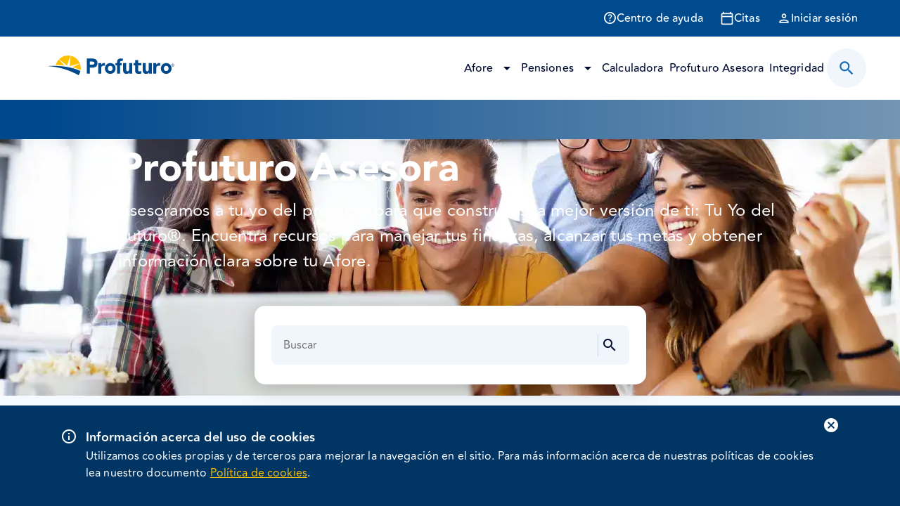

--- FILE ---
content_type: text/html;charset=utf-8
request_url: https://www.profuturo.mx/profuturoasesora
body_size: 19937
content:
<!doctypehtml><html lang=en><head><meta name="facebook-domain-verification" content="5q2381bguz9mja5ekkg09qx6dbfdvg" /><meta charset=UTF-8><title>Educación Financiera | Profuturo Asesora</title><meta content="pagina de educacion financiera,donde aprender definanzaspersonales,educacion financiera,donde aprender amanejarmejormidinero,portal de educacionfinanciera,donde aprender finanzas"name=keywords><meta content="Todo lo que necesitas aprender para dominar tu Afore, tu retiro, tus inversiones y hacer realidad a Tu yo del futuro® está aquí. Entra y descubre la educación financiera que estabas buscando."name=description><meta content=page-content name=template><meta content=width=device-width,initial-scale=1 name=viewport><link href=https://www.profuturo.mx/profuturoasesora rel=canonical><meta content=article property=og:type><meta content=https://www.profuturo.mx/profuturoasesora property=og:url><meta content="Educación Financiera | Profuturo Asesora"property=og:title><meta content="Todo lo que necesitas aprender para dominar tu Afore, tu retiro, tus inversiones y hacer realidad a Tu yo del futuro® está aquí. Entra y descubre la educación financiera que estabas buscando."property=og:description><meta content=https://www.profuturo.mx/content/dam/profuturo/favicon.png property=og:image><meta content=summary name=twitter:card><meta content=@ProfuturoMX name=twitter:site><meta content=https://www.profuturo.mx/profuturoasesora name=twitter:url><meta content="Educación Financiera | Profuturo Asesora"name=twitter:title><meta content="Todo lo que necesitas aprender para dominar tu Afore, tu retiro, tus inversiones y hacer realidad a Tu yo del futuro® está aquí. Entra y descubre la educación financiera que estabas buscando."name=twitter:description><meta content=https://www.profuturo.mx/content/dam/profuturo/favicon.png name=twitter:image><meta content="Educación Financiera | Profuturo Asesora"name=twitter:image:alt><link href=https://fonts.googleapis.com/icon?family=Material+Icons|Material+Icons+Outlined|Material+Symbols+Outlined&display=swap media=print onload=this.media='all' rel=stylesheet><link href=/content/dam/profuturo/favicon.ico rel=icon type=image/x-icon><link rel="shortcut icon"href=/content/dam/profuturo/favicon.ico type=image/x-icon><script>(function(w,d,s,l,i){w[l]=w[l]||[];w[l].push({'gtm.start':
new Date().getTime(),event:'gtm.js'});var f=d.getElementsByTagName(s)[0],
j=d.createElement(s),dl=l!='dataLayer'?'&l='+l:'';j.async=true;j.src=
'https://www.googletagmanager.com/gtm.js?id='+i+dl;f.parentNode.insertBefore(j,f);
})(window,document,'script','dataLayer','GTM-TJXK2RR4');</script><script>// Asegúrate de que el script se ejecute cuando el DOM esté completamente cargado
document.addEventListener('DOMContentLoaded', function() {
  // Función para eliminar "categorias:" o "categoria:" de todos los elementos que coincidan con el selector
  function removeCategoriaText() {
    var elements = document.querySelectorAll('h6.cmp-card-subtitle.cmp-font-avenir-medium.cmp-c-primary-30');
    
    elements.forEach(function(element) {
      if (element.innerHTML.match(/categorias?:\s*/i)) {
        // Reemplaza "categorias:" o "categoria:" con una cadena vacía
        element.innerHTML = element.innerHTML.replace(/categorias?:\s*/i, '');
      }
    });
  }

  // Ejecutamos la función para modificar los elementos ya presentes en el DOM
  removeCategoriaText();

  // Configuramos un MutationObserver para monitorear cambios en el DOM
  var observer = new MutationObserver(function(mutations) {
    mutations.forEach(function(mutation) {
      // Cuando el DOM cambia, volvemos a intentar eliminar "categorias:" o "categoria:"
      removeCategoriaText();
    });
  });

  // Observa cambios en todo el documento
  observer.observe(document.body, { childList: true, subtree: true });
});</script><link href=/etc.clientlibs/profuturo/clientlibs/clientlib-dynamic/resources/subbanner-search.0b957c3e247aa36fef55.css rel=stylesheet><link href=/etc.clientlibs/profuturo/clientlibs/clientlib-dynamic/resources/card.0c4a637a6ebe2888ea5d.css rel=stylesheet><link href=/etc.clientlibs/profuturo/clientlibs/clientlib-dynamic/resources/carousel.2fed62534da099676c13.css rel=stylesheet><link href=/etc.clientlibs/profuturo/clientlibs/clientlib-dynamic/resources/swiper-carousel.0bd3979ecae3130cdecc.css rel=stylesheet><meta data-home-afore=/content/profuturo/privado-afore/home data-home-privado-pensiones=/content/profuturo/privado-pensiones/home data-login-afore=/content/profuturo/privado-afore/login data-login-privado=/content/profuturo/Privado/login data-login-privado-pensiones=/content/profuturo/privado-pensiones/login id=paths-login-private-home><script id=crypto-config-script>window.cryptoConfig = {
        localEncryption:  "",
        localSignature:  "",
        sessionEncryption:  "",
        sessionSignature:  ""
    };</script><script src=//assets.adobedtm.com/02c4fd58fbc8/809583b64a66/launch-70c4c843b274.min.js></script><link href=/etc.clientlibs/core/wcm/components/accordion/v1/accordion/clientlibs/site.lc-44a1783be8e88dc73188908af6c38c01-lc.min.css rel=stylesheet><link href=/etc.clientlibs/core/wcm/components/tabs/v1/tabs/clientlibs/site.lc-d54c23ba76bd8648119795790ae83779-lc.min.css rel=stylesheet><link href=/etc.clientlibs/core/wcm/components/carousel/v1/carousel/clientlibs/site.lc-59c0d61dcf5eacb237a83816c6996ebd-lc.min.css rel=stylesheet><link href=/etc.clientlibs/core/wcm/components/image/v3/image/clientlibs/site.lc-30313e00669f877069f15dd099f23454-lc.min.css rel=stylesheet><link href=/etc.clientlibs/core/wcm/components/breadcrumb/v2/breadcrumb/clientlibs/site.lc-1f6309c5b560f598957e2961529a7c8a-lc.min.css rel=stylesheet><link href=/etc.clientlibs/core/wcm/components/search/v2/search/clientlibs/site.lc-ef05f36471c1d5113c61aea1c3802dbe-lc.min.css rel=stylesheet><link href=/etc.clientlibs/core/wcm/components/form/text/v2/text/clientlibs/site.lc-df6f7af9ead1b2a42042d7c89546d469-lc.min.css rel=stylesheet><link href=/etc.clientlibs/core/wcm/components/pdfviewer/v1/pdfviewer/clientlibs/site.lc-c79c6cf22a5b660f493131a4be3ded5f-lc.min.css rel=stylesheet><link href=/etc.clientlibs/core/wcm/components/embed/v1/embed/clientlibs/site.lc-d299ca6dbc1861906bdd9fa80a2d6672-lc.min.css rel=stylesheet><link href=/etc.clientlibs/profuturo/clientlibs/clientlib-dependencies.lc-d41d8cd98f00b204e9800998ecf8427e-lc.min.css rel=stylesheet><link href=/etc.clientlibs/profuturo/clientlibs/clientlib-site.lc-5e2fb57c657cea0897e4698135f6f17b-lc.min.css rel=stylesheet><script async src=/etc.clientlibs/core/wcm/components/commons/datalayer/v2/clientlibs/core.wcm.components.commons.datalayer.v2.lc-1e0136bad0acfb78be509234578e44f9-lc.min.js></script><script async src=/etc.clientlibs/core/wcm/components/commons/datalayer/acdl/core.wcm.components.commons.datalayer.acdl.lc-bf921af342fd2c40139671dbf0920a1f-lc.min.js></script><script>NS_CSM_td=1476226886;NS_CSM_pd=275116665;NS_CSM_u="/clm10";NS_CSM_col="AAAAAAXIWm+CNL5oug0Wx2VLrrDqNlJCjB0/Bm/fffOp8tpAV0NC6w3lb2pps1QNUeo/hhQ=";</script><script type="text/javascript">function sendTimingInfoInit(){setTimeout(sendTimingInfo,0)}function sendTimingInfo(){var wp=window.performance;if(wp){var c1,c2,t;c1=wp.timing;if(c1){var cm={};cm.ns=c1.navigationStart;if((t=c1.unloadEventStart)>0)cm.us=t;if((t=c1.unloadEventEnd)>0)cm.ue=t;if((t=c1.redirectStart)>0)cm.rs=t;if((t=c1.redirectEnd)>0)cm.re=t;cm.fs=c1.fetchStart;cm.dls=c1.domainLookupStart;cm.dle=c1.domainLookupEnd;cm.cs=c1.connectStart;cm.ce=c1.connectEnd;if((t=c1.secureConnectionStart)>0)cm.scs=t;cm.rqs=c1.requestStart;cm.rss=c1.responseStart;cm.rse=c1.responseEnd;cm.dl=c1.domLoading;cm.di=c1.domInteractive;cm.dcls=c1.domContentLoadedEventStart;cm.dcle=c1.domContentLoadedEventEnd;cm.dc=c1.domComplete;if((t=c1.loadEventStart)>0)cm.ls=t;if((t=c1.loadEventEnd)>0)cm.le=t;cm.tid=NS_CSM_td;cm.pid=NS_CSM_pd;cm.ac=NS_CSM_col;var xhttp=new XMLHttpRequest();if(xhttp){var JSON=JSON||{};JSON.stringify=JSON.stringify||function(ob){var t=typeof(ob);if(t!="object"||ob===null){if(t=="string")ob='"'+ob+'"';return String(ob);}else{var n,v,json=[],arr=(ob&&ob.constructor==Array);for(n in ob){v=ob[n];t=typeof(v);if(t=="string")v='"'+v+'"';else if(t=="object"&&v!==null)v=JSON.stringify(v);json.push((arr?"":'"'+n+'":')+String(v));}return(arr?"[":"{")+String(json)+(arr?"]":"}");}};xhttp.open("POST",NS_CSM_u,true);xhttp.send(JSON.stringify(cm));}}}}if(window.addEventListener)window.addEventListener("load",sendTimingInfoInit,false);else if(window.attachEvent)window.attachEvent("onload",sendTimingInfoInit);else window.onload=sendTimingInfoInit;</script></head><body class="page basicpage"data-cmp-link-accessibility-text="opens in a new tab"data-cmp-data-layer-enabled data-cmp-data-layer-name=adobeDataLayer data-cmp-link-accessibility-enabled id=cmp-educacion-financiera><script>var dataLayerName = 'adobeDataLayer' || 'adobeDataLayer';
          window[dataLayerName] = window[dataLayerName] || [];
          window[dataLayerName].push({
              page: JSON.parse("{\x22cmp\u002Deducacion\u002Dfinanciera\x22:{\x22@type\x22:\x22profuturo\/components\/page\x22,\x22repo:modifyDate\x22:\x222026\u002D01\u002D21T23:11:10Z\x22,\x22dc:title\x22:\x22Educación Financiera | Profuturo Asesora\x22,\x22dc:description\x22:\x22Todo lo que necesitas aprender para dominar tu Afore, tu retiro, tus inversiones y hacer realidad a Tu yo del futuro® está aquí. Entra y descubre la educación financiera que estabas buscando.\x22,\x22xdm:template\x22:\x22\/conf\/profuturo\/settings\/wcm\/templates\/page\u002Dcontent\x22,\x22xdm:language\x22:\x22en\x22,\x22xdm:tags\x22:[\x22pagina de educacion financiera\x22,\x22donde aprender definanzaspersonales\x22,\x22educacion financiera\x22,\x22donde aprender amanejarmejormidinero\x22,\x22portal de educacionfinanciera\x22,\x22donde aprender finanzas\x22],\x22repo:path\x22:\x22\/content\/profuturo\/profuturoasesora.html\x22}}"),
              event:'cmp:show',
              eventInfo: {
                  path: 'page.cmp\u002Deducacion\u002Dfinanciera'
              }
          });</script><div class="root container responsivegrid"><div class=cmp-container id=container-17d97a5d70><div class="aem-Grid aem-Grid--12 aem-Grid--default--12"><header class="experiencefragment aem-GridColumn aem-GridColumn--default--12"><div class="cmp-experiencefragment cmp-experiencefragment--header"id=experiencefragment-74d27a33f8><div class=cmp-container id=container-d222dbef2d><div class="header carousel panelcontainer"><header class=cmp-header><div class="cmp-sub-header cmp-d-flex cmp-justify-content-between"><div class=cmp-sub-header-content><div class=cmp-box-actions><ul class=cmp-actions-icons-list><li><button title=" Centro de ayuda"onclick=location.href='\/content\/profuturo\/centro\u002Dde\u002Dayuda.html'><i class="cmp-icon cmp-icon-help-outlined cmp-c-white cmp-fs-20"></i> Centro de ayuda</button></li><li><button onclick=location.href='\/content\/profuturo\/agendar\u002Dcitas.html' title=Citas><i class="cmp-icon cmp-icon-calendar-today-outlined cmp-c-white cmp-fs-20"></i> Citas</button></li><li><button title="Iniciar sesión"onclick=location.href='https:\/\/www.profuturo.mx\/login'><i class="cmp-icon cmp-icon-person-outlined cmp-c-white cmp-fs-20"></i> Iniciar sesión</button></li></ul></div></div></div><div class="cmp-box-header cmp-d-flex cmp-justify-content-between"><div class=cmp-box-logo><a data-title="Logo header"class=d-flex href=https://www.profuturo.mx> <img alt="Logo Profuturo"loading=lazy src=/content/dam/profuturo/Logo.svg> </a></div><div class=cmp-box-menu><div class=cmp-contenido-menu><nav class=cmp-navigation><ul class="cmp-menu cmp-collapses cmp-scroll-custom"><li class="cmp-list-menu button cmp-button-text"><button class="cmp-button cmp-btn-collapse"title="Botón colapsar"href=#><span class=cmp-pr-8>Afore</span> <i class="cmp-icon cmp-icon-arrow-drop-down cmp-fs-24"></i></button> <div class=cmp-collapse><ul class=cmp-submenu><li class="cmp-list-submenu button cmp-button-text"><a class="cmp-button cmp-justify-content-start"href=/content/profuturo/afore>Acerca de Afore</a></li><li class="cmp-list-submenu button cmp-button-text"><a class="cmp-button cmp-justify-content-start"href=https://afore.profuturo.mx/que-es-una-afore?utm_medium=referal&utm_source=profuturomx&utm_campaign=profuturomx&utm_content=acerca_de_afore&utm_term=bot%C3%B3n target=_blank>¿Qué es una Afore?</a></li><li class="cmp-list-submenu button cmp-button-text"><a class="cmp-button cmp-justify-content-start"href=https://afore.profuturo.mx/en-que-afore-estoy?utm_medium=referal&utm_source=profuturomx&utm_campaign=profuturomx&utm_content=en_que_afore_estoy&utm_term=bot%C3%B3n target=_blank>¿En qué Afore estoy?</a></li><li class="cmp-list-submenu button cmp-button-text"><a class="cmp-button cmp-justify-content-start"href=https://afore.profuturo.mx/por-que-profuturo?utm_medium=referal&utm_source=profuturomx&utm_campaign=profuturomx&utm_content=porque_profuturo&utm_term=bot%C3%B3n target=_blank>¿Por qué Profuturo?</a></li><li class="cmp-list-submenu button cmp-button-text"><a class="cmp-button cmp-justify-content-start"href=/content/profuturo/afore/que-es-una-siefore>¿Qué es una SIEFORE?</a></li><li class="cmp-list-submenu button cmp-button-text"><a class="cmp-button cmp-justify-content-start"href=/content/profuturo/afore/ahorro-voluntario>Ahorro voluntario</a></li><li class="cmp-list-submenu button cmp-button-text"><a class="cmp-button cmp-justify-content-start"href=/content/profuturo/afore/tramites>Trámites Afore</a></li><li class="cmp-list-submenu button cmp-button-text"><a class="cmp-button cmp-justify-content-start"href=/content/profuturo/leer-estado-de-cuenta>Leer estado de cuenta</a></li></ul></div></li><li class="cmp-list-menu button cmp-button-text"><button class="cmp-button cmp-btn-collapse"title="Botón colapsar"href=#><span class=cmp-pr-8>Pensiones</span> <i class="cmp-icon cmp-icon-arrow-drop-down cmp-fs-24"></i></button> <div class=cmp-collapse><ul class=cmp-submenu><li class="cmp-list-submenu button cmp-button-text"><a class="cmp-button cmp-justify-content-start"href=/content/profuturo/pensiones>Profuturo Pensiones</a></li><li class="cmp-list-submenu button cmp-button-text"><a class="cmp-button cmp-justify-content-start"href=/content/profuturo/pensiones/elige-profuturo>Elige Profuturo Pensiones</a></li><li class="cmp-list-submenu button cmp-button-text"><a class="cmp-button cmp-justify-content-start"href=/content/profuturo/pensiones/solicitar-mi-pension>Solicitar mi Pensión</a></li><li class="cmp-list-submenu button cmp-button-text"><a class="cmp-button cmp-justify-content-start"href=/content/profuturo/pensiones/beneficiarios-legales>Beneficiarios legales</a></li><li class="cmp-list-submenu button cmp-button-text"><a class="cmp-button cmp-justify-content-start"href=/content/profuturo/pensiones/obten-tu-pension>Tu pensión en Profuturo</a></li><li class="cmp-list-submenu button cmp-button-text"><a class="cmp-button cmp-justify-content-start"href=/content/profuturo/pensiones/tramites>Trámites Pensiones</a></li><li class="cmp-list-submenu button cmp-button-text"><a class="cmp-button cmp-justify-content-start"href=/content/profuturo/prestamos>Préstamos</a></li></ul></div></li><li class="cmp-list-menu button cmp-button-text"><a class=cmp-button href=https://afore.profuturo.mx/calculadora?utm_medium=referal&utm_source=profuturomx&utm_campaign=profuturomx&utm_content=calculadora&utm_term=boton>Calculadora</a></li><li class="cmp-list-menu button cmp-button-text"><a class=cmp-button href=/content/profuturo/profuturoasesora>Profuturo Asesora</a></li><li class="cmp-list-menu button cmp-button-text"><a class=cmp-button href=/content/profuturo/integridad>Integridad</a></li><li class="cmp-list-menu cmp-mobile button cmp-button-text"data-to-see=/content/profuturo/centro-de-ayuda.html><a class=cmp-button href=/content/profuturo/centro-de-ayuda.html onclick=location.href='/content/profuturo/centro-de-ayuda.html'> <i class="cmp-icon cmp-icon-help-outlined cmp-ct-one_principal cmp-fs-20 cmp-mr-8"></i> Centro de ayuda </a></li><li class="cmp-list-menu cmp-mobile button cmp-button-text"><a class=cmp-button href=/content/profuturo/agendar-citas.html onclick=location.href='/content/profuturo/agendar-citas.html'> <i class="cmp-icon cmp-icon-calendar-today-outlined cmp-ct-one_principal cmp-fs-20 cmp-mr-8"></i> Citas </a></li><li class="cmp-list-menu cmp-mobile button cmp-button-text"><a class=cmp-button href=https://www.profuturo.mx/login onclick=location.href='https://www.profuturo.mx/login'> <i class="cmp-icon cmp-icon-person-outlined cmp-ct-one_principal cmp-fs-20 cmp-mr-8"></i> Iniciar sesión </a></li></ul></nav></div><div class=cmp-box-actions><ul class=cmp-actions-icons-list><li class="cmp-mobile cmp-desktop cmp-mr-phone-16"><button class="cmp-circle-icon cmp-menu-icon_serch"title="Bonto lista"><i class="cmp-icon cmp-icon-search cpm-icon-color-search cmp-fs-26"></i></button></li><li class=cmp-mobile><button class="cmp-circle-icon cmp-menu-icon_hamburger cmp-bg-gray-95"title="Bonto lista"><i class="cmp-icon cmp-icon-menu cmp-ct-one_principal cmp-fs-26"></i> <i class="cmp-icon cmp-icon-close cmp-ct-one_principal cmp-fs-26"></i></button></li></ul></div></div></div><div class=cmp-box-serch><div class=cmp-box-actions><button class="cmp-menu-icon_serch cmp-button cmp-button-text menu-label_login"title="Bonto regresar"name=Buscador><i class="cmp-icon cmp-icon-keyboard_backspace cmp-fs-26"></i> <span class="cmp-desktop cmp-pl-16 cpm-style-arrow-text-header">Regresar</span></button></div><div class=cmp-search__field><input placeholder="¿Qué estás buscando?"class=cmp-search__input id=inputSearchHeader name=fulltext type=text><i class="cmp-icon cmp-icon-close cmp-fs-24 cmp-ct-one_principal"></i><span class=cmp-border__left></span><i class="cmp-icon cmp-icon-search cmp-fs-32"data-ubicacion=home data-urlbuscador=/content/profuturo/termino-de-busqueda-aqui-aparecera.html/ id=btnSearchHeader></i></div></div></header><script>const userAgent = navigator.userAgent;
  
    if (userAgent.includes("Lighthouse") || userAgent.includes("Speed Insights")) {
      document.open();
      document.write(`
        <!DOCTYPE html>
        <html lang="en">
        <head>
          <meta charset="UTF-8">
          <meta name="viewport" content="width=device-width, initial-scale=1.0">
          <title>Optimized Page</title>
          <style>
            body { margin: 0; font-family: Arial, sans-serif; background-color: #fff; }
            h1 { text-align: center; margin-top: 20%; color: #333; }
          </style>
        </head>
        <body>
          <h1>Optimized for PageSpeed</h1>
        </body>
        </html>
      `);
      document.close();
    }</script></div></div></div></header><main class="container responsivegrid aem-GridColumn aem-GridColumn--default--12"><div class=cmp-container id=container-03b1ac6746><div class="aem-Grid aem-Grid--12 aem-Grid--default--12"><div class="container responsivegrid aem-GridColumn aem-GridColumn--default--12"><div class=cmp-container id=container-277ea64b9a><div class=cookies><div class=cmp-cookies><div class=cmp-cookies-content><div class=cmp-cookies-content_texts><div class="cmp-cookies-content_texts-title cmp-font-avenir-heavy">Información acerca del uso de cookies</div><div class="cmp-cookies-content_texts-desc cmp-font-avenir-regular">Utilizamos cookies propias y de terceros para mejorar la navegación en el sitio. Para más información acerca de nuestras políticas de cookies lea nuestro documento <a rel="noopener noreferrer"href=/content/dam/profuturo/Politica-de-cookies-de-Profuturo-2023.pdf target=_blank>Política de cookies</a>.</div></div><div class=cmp-cookies-content_close><i class="cmp-icon cmp-icon-cancel cmp-fs-24"id=closeCookies></i></div></div></div></div><div class=chatbot><div class=cmp-chatbot><img alt=Alba class=cmp-chatbot-image data-cmp-title=Alba data-cmp-url=https://d2vnkw0tf0zp7o.cloudfront.net/ height=102 loading=lazy src=/content/dam/profuturo/alba_animacion.gif width=102><button style="display: none;"id=closeChatBtn title=Cerrar></button></div></div><div class=banner><div class="cmp-banner cmp-banner-landing"><div class="cmp-banner__content cmp-banner__content-gradient cmp-no-centered"style="position: relative;"><picture class="banner-picture banner-picture--gradient"><source media="(max-width: 767px)"srcset=/content/dam/profuturo/educacion-financiera/home-ef/banner-mobile-profuturo-asesora.png/jcr:content/renditions/weboptimice.webp><source media="(min-width: 768px)"srcset=/content/dam/profuturo/educacion-financiera/home-ef/banner-educacion-financiera.webp/jcr:content/renditions/weboptimice.webp><img alt="Responsabilidad social"onerror="this.onerror=null;
             this.parentNode.children[0].srcset = this.src;
             this.parentNode.children[1].srcset = this.src;"data-gtm-ignore=true decoding=async fetchpriority=high height=600 src=/content/dam/profuturo/educacion-financiera/home-ef/banner-educacion-financiera.webp width=1920></picture><div style="z-index: 1;"class=title><div class=cmp-title><h1 class="cmp-title__text cmp-font-avenir-black cmp-c-white">Profuturo Asesora</h1></div></div><div style="z-index: 1;"class=title><div class=cmp-title><h4 class="cmp-title__text cmp-font-avenir-regular cmp-c-white">Asesoramos a tu yo del presente para que construyas la mejor versión de ti: Tu Yo del Futuro®. Encuentra recursos para manejar tus finanzas, alcanzar tus metas y obtener información clara sobre tu Afore.</h4></div></div></div><div class=cmp-container id=container-0fbe99eb65><div class=subbanner-search><div class=cmp-card-search><div class=cmp-search__field><input class=cmp-search__input id=inputSearchHeaderBlog name=fulltext placeholder=Buscar type=text><span class=cmp-border__left></span><i class="cmp-icon cmp-icon-search cmp-fs-24"data-urlbuscador=/content/profuturo/profuturoasesora/resultados-profuturo-asesora.html id=btnSearchHeaderBlog></i><i class="cmp-icon cmp-icon-close cmp-fs-24 cmp-ct-one_principal"data-urlbuscador=/content/profuturo/profuturoasesora/resultados-profuturo-asesora.html id=resetBusqueda></i></div></div><style>#resetBusqueda{
        top: calc(50% - 12px);
        right: 64px;
        left: unset;
        position: absolute;
        color: #98a0a8;
        cursor: pointer;
        display: none;
    }</style><script>document.getElementById('resetBusqueda').addEventListener('click', function() {
        // Obtén la URL base desde el data-urlbuscador
        var baseUrl = this.getAttribute('data-urlbuscador');
        // Obtén el valor del input
        var keyword = document.getElementById('inputSearchHeaderBlog').value;

        // Si hay un valor en el campo de búsqueda, haz la redirección
        if (keyword != "") {
            window.location.href = baseUrl + '?searchValue=';
        }
    });

    // Agrega el listener al ícono de búsqueda
    document.getElementById('btnSearchHeaderBlog').addEventListener('click', function() {
        // Obtén la URL base desde el data-urlbuscador
        var baseUrl = this.getAttribute('data-urlbuscador');
        // Obtén el valor del input
        var keyword = document.getElementById('inputSearchHeaderBlog').value;

        // Si hay un valor en el campo de búsqueda, haz la redirección
        if (keyword) {
            localStorage.setItem("searchValue", keyword);
            const palabrasReservadas = ["actualizacion","Actualizacion","certificacion","Certificacion"],
                palabrasReservadas2 = ["actualización","Actualización","certificación","Certificación"];

            let de = 'ÁÃÀÄÂÉËÈÊÍÏÌÎÓÖÒÔÚÜÙÛÑÇáãàäâéëèêíïìîóöòôúüùûñç',
                a = 'AAAAAEEEEIIIIOOOOUUUUNCaaaaaeeeeiiiioooouuuunc',
                re = new RegExp('['+de+']' , 'ug'),
                texto = encodeURIComponent(keyword).replace(re,match => a.charAt(de.indexOf(match))).toLowerCase(),
                textoAdicional = "";

            for(var i in palabrasReservadas){
                if(texto.indexOf(palabrasReservadas[i]) != -1){
                    textoAdicional = texto.replace(palabrasReservadas[i], palabrasReservadas2[i]);
                    texto += "---" + textoAdicional;
                }
            }

            window.location.href = baseUrl + '?searchValue=' + texto;
        }
    });

    // Agrega la funcionalidad para redirigir también con la tecla Enter
    document.getElementById('inputSearchHeaderBlog').addEventListener('keypress', function(event) {
        if (event.key === 'Enter') {
            event.preventDefault(); // Prevenir el submit por defecto
            var baseUrl = document.getElementById('btnSearchHeaderBlog').getAttribute('data-urlbuscador');
            var keyword = document.getElementById('inputSearchHeaderBlog').value;
            
            if (keyword) {
                localStorage.setItem("searchValue", keyword);
                const palabrasReservadas = ["actualizacion","Actualizacion","certificacion","Certificacion"],
                    palabrasReservadas2 = ["actualización","Actualización","certificación","Certificación"];

                let de = 'ÁÃÀÄÂÉËÈÊÍÏÌÎÓÖÒÔÚÜÙÛÑÇáãàäâéëèêíïìîóöòôúüùûñç',
                    a = 'AAAAAEEEEIIIIOOOOUUUUNCaaaaaeeeeiiiioooouuuunc',
                    re = new RegExp('['+de+']' , 'ug'),
                    texto = encodeURIComponent(keyword).replace(re,match => a.charAt(de.indexOf(match))).toLowerCase(),
                    textoAdicional = "";

                for(var i in palabrasReservadas){
                    if(texto.indexOf(palabrasReservadas[i]) != -1){
                        textoAdicional = texto.replace(palabrasReservadas[i], palabrasReservadas2[i]);
                        texto += "---" + textoAdicional;
                    }
                }
                window.location.href = baseUrl + '?searchValue=' + texto;
            }
        }
    });

    const inputSerch = document.querySelector("#inputSearchHeaderBlog");

    inputSerch.addEventListener('focusin', function() {
        this.parentNode.classList.add("cmp-search__input-focused");
    });
    
    
    if (window.location.search.split("searchValue=")[1]) {
        const keyWord = window.location.search.split("searchValue=")[1].split("?")[0];
        const decodedKeyWord0 = decodeURIComponent(keyWord);
        const decodedKeyWord = decodedKeyWord0.split("&")[0];
        const wordWithQuotes = decodedKeyWord.replaceAll('%20', ' ').replaceAll('*', '');
        const btnreset = document.getElementById('resetBusqueda');
        if(document.getElementById("inputSearchHeaderBlog")){
            document.getElementById("inputSearchHeaderBlog").value = wordWithQuotes;
            btnreset.style.display = "block";
        }
        if(document.getElementById("keyword")){
            document.getElementById("keyword").textContent = '"' + localStorage.getItem('searchValue') + '"';
        }
        const boxSerch = document.querySelector(".cmp-box-serch");
        boxSerch.classList.remove("cmp-serch-open");
      }
    
      // Comportamiento del boton borrar
    inputSerch.addEventListener('focusout', function() {
      this.parentNode.classList.remove("cmp-search__input-focused");
      if(this.value == ""){
        this.parentNode.querySelector("#resetBusqueda").style.display = "none";
      }else{
        this.parentNode.querySelector("#resetBusqueda").style.display = "block";
      }
    });

    inputSerch.parentNode.querySelector("#borrarBusqueda")?.addEventListener("click",function () {
        this.parentNode.querySelector(".cmp-search__input").value = "";
        this.style.display = "none";
    });</script></div></div></div></div><div class="profuturo-container cmp-bg-light-blue"><div><div class="cmp-profuturo-container aem-Grid aem-Grid--12 cmp-pt-80 cmp-pb-56 cmp-pt-phone-64 cmp-pb-phone-32 cmp-gap-0 cmp-gap-phone-0"><div class="aem-GridColumn aem-GridColumn--default--12 aem-GridColumn--phone--12 cmp-profuturo-container-100"><div class=cmp-container id=container-adc0753ff1><div class="profuturo-title title cmp-pb-32 cmp-pb-phone-24"><div class="cmp-profuturo-title cmp-font-avenir-heavy cmp-textalign-left"data-cmp-data-layer={"profuturo-title-8c0d3f4be2":{"@type":"profuturo/components/profuturo-title","repo:modifyDate":"2024-09-13T03:53:33Z","dc:title":"Categorías"}} id=profuturo-title-8c0d3f4be2><h2 class="cmp-title__text cmp-c-primary-20 cmp-icon">Categorías</h2></div></div><div class="swiper-carousel cmp-hide-dots cmp-hide-arrows-mobile cmp-swiper-secondary"><div class=swiper><div class=cmp-swiper-container data-slidesgap=24 data-slidesgapmobile=24 data-slidesperview=3 data-slidesperviewmobile=1><div class=swiper-wrapper></div><div class="cmp-swiper-pagination swipper-top-0 swipper-top-mobile-32"></div><div class=swiper-button-prev></div><div class=swiper-button-next></div><div class=cmp-swiper-carousel-content><div class=cmp-container id=container-9ac416aafe><div class=card-categorias><div class=cmp-card-categoria onclick=window.location.href='\/content\/profuturo\/profuturoasesora\/afore'><div class=cmp-card-body><h5 class="cmp-font-avenir-heavy cmp-ct-one_principal cmp-p-0">Afore</h5></div></div></div><div class=card-categorias><div class=cmp-card-categoria onclick=window.location.href='\/content\/profuturo\/profuturoasesora\/pensiones'><div class=cmp-card-body><h5 class="cmp-font-avenir-heavy cmp-ct-one_principal cmp-p-0">Pensiones</h5></div></div></div><div class=card-categorias><div class=cmp-card-categoria onclick=window.location.href='\/content\/profuturo\/profuturoasesora\/prestamos'><div class=cmp-card-body><h5 class="cmp-font-avenir-heavy cmp-ct-one_principal cmp-p-0">Préstamos</h5></div></div></div></div></div></div></div></div></div></div></div></div></div><div class=profuturo-container><div><div class="cmp-profuturo-container aem-Grid aem-Grid--12 cmp-pt-24 cmp-pb-0 cmp-pt-phone-24 cmp-pb-phone-0 cmp-gap-40 cmp-gap-phone-0"><div class="aem-GridColumn aem-GridColumn--default--12 aem-GridColumn--phone--12 cmp-profuturo-container-100"><div class=cmp-container id=container-7610b5879c><div class=card><div class="card cmp-card-stories"><div class="cmp-card cmp-card-spread"><div class="cmp-card-header cmp-card-image"><div class=cmp-card-content-img><picture><source srcset=/content/dam/profuturo/educacion-financiera/notas-afore/2026/enero/apovol-SPEI-1.webp/jcr:content/renditions/weboptimice.webp type=image/webp><img alt="ALT AFORE AHORRO APOVOL SPEI"onerror="this.onerror=null; this.parentNode.children[0].srcset = this.src;"class=cmp-card-img-top loading=lazy src=/content/dam/profuturo/educacion-financiera/notas-afore/2026/enero/apovol-SPEI-1.webp></picture></div><span class="cmp-circle-icon cmp-icon-rigth cmp-mr-32"> <i class="cmp-icon cmp-icon-article cmp-c-primary-30 cmp-fs-42"></i> </span></div><div class=cmp-card-body><h6 class="cmp-card-subtitle cmp-font-avenir-medium cmp-c-primary-30">Afore</h6><h5 class="cmp-card-title cmp-font-avenir-heavy cmp-ct-one_principal">Aportaciones voluntarias vía SPEI: cómo hacerlas paso a paso </h5><div style="height: 67px;"><p class="cmp-card-text cmp-font-avenir-book cmp-fs-16 cmp-m-0">Descubre cómo hacer aportaciones voluntarias a tu Afore por SPEI desde tu banca en línea. Conoce los tipos de fondos, requisitos y tiempos de confirmación.</p></div><div class="cmp-d-flex cmp-justify-content-end cmp-align-items-center"><a class="cmp-button cmp-button-link cmp-c-primary-30"href=/content/profuturo/profuturoasesora/afore/ahorro/aportaciones-voluntaris-por-SPEI-una-forma-rapida-y-segura-de-impulsar-tu-ahorro>Saber más</a></div></div></div></div></div></div></div></div></div></div><div class=profuturo-container><div><div class="cmp-profuturo-container aem-Grid aem-Grid--12 cmp-pt-40 cmp-pb-0 cmp-pt-phone-24 cmp-pb-phone-0 cmp-gap-40 cmp-gap-phone-24"><div class="aem-GridColumn aem-GridColumn--default--4 aem-GridColumn--phone--12 cmp-container-column"><div class=cmp-container id=container-502f698875><div class=card><div class="card cmp-card-stories"><div class="cmp-card cmp-card-spread"><div class="cmp-card-header cmp-card-image"><div class=cmp-card-content-img><picture><source srcset=/content/dam/profuturo/educacion-financiera/notas-pensiones/2026/enero/pago-pension-1.webp/jcr:content/renditions/weboptimice.webp type=image/webp><img alt="ALT PENSIONES FUNDAMENTALES PAGO PENSION 2026"onerror="this.onerror=null; this.parentNode.children[0].srcset = this.src;"class=cmp-card-img-top loading=lazy src=/content/dam/profuturo/educacion-financiera/notas-pensiones/2026/enero/pago-pension-1.webp></picture></div><span class="cmp-circle-icon cmp-icon-rigth cmp-mr-32"> <i class="cmp-icon cmp-icon-article-outlined cmp-c-primary-30 cmp-fs-42"></i> </span></div><div class=cmp-card-body><h6 class="cmp-card-subtitle cmp-font-avenir-medium cmp-c-primary-30">Pensiones</h6><h5 class="cmp-card-title cmp-font-avenir-heavy cmp-ct-one_principal">¿Cuándo se deposita mi pensión? Calendario 2026 </h5><div style="height: 67px;"><p class="cmp-card-text cmp-font-avenir-book cmp-fs-16 cmp-m-0">Conoce el calendario de pagos de pensión 2026 de Profuturo y consulta las fechas en las que se realiza el depósito mensual de tu pensión.</p></div><div class="cmp-d-flex cmp-justify-content-end cmp-align-items-center"><a class="cmp-button cmp-button-link cmp-c-primary-30"href=/content/profuturo/profuturoasesora/pensiones/fundamentales/cuando-se-deposita-mi-pension-calendario-de-pagos-2026>Saber más</a></div></div></div></div></div></div></div><div class="aem-GridColumn aem-GridColumn--default--4 aem-GridColumn--phone--12 cmp-container-column"><div class=cmp-container id=container-98f0d459f5><div class=card><div class="card cmp-card-stories"><div class="cmp-card cmp-card-spread"><div class="cmp-card-header cmp-card-image"><div class=cmp-card-content-img><picture><source srcset=/content/dam/profuturo/educacion-financiera/notas-afore/2025/diciembre/buen-historial-crediticio-1.webp/jcr:content/renditions/weboptimice.webp type=image/webp><img alt="ALT AFORE FINANZAS PERSONALES HISTORIAL CREDITICIO"onerror="this.onerror=null; this.parentNode.children[0].srcset = this.src;"class=cmp-card-img-top loading=lazy src=/content/dam/profuturo/educacion-financiera/notas-afore/2025/diciembre/buen-historial-crediticio-1.webp></picture></div><span class="cmp-circle-icon cmp-icon-rigth cmp-mr-32"> <i class="cmp-icon cmp-icon-play-circle-outlined cmp-c-primary-30 cmp-fs-42"></i> </span></div><div class=cmp-card-body><h6 class="cmp-card-subtitle cmp-font-avenir-medium cmp-c-primary-30">Afore</h6><h5 class="cmp-card-title cmp-font-avenir-heavy cmp-ct-one_principal">7 tips para mantener un buen historial crediticio </h5><div style="height: 67px;"><p class="cmp-card-text cmp-font-avenir-book cmp-fs-16 cmp-m-0">Entra y descubre consejos prácticos para mejorar tu historial crediticio y facilitar el acceso a mejores créditos en este video corto Profutip.</p></div><div class="cmp-d-flex cmp-justify-content-end cmp-align-items-center"><a class="cmp-button cmp-button-link cmp-c-primary-30"href=/content/profuturo/profuturoasesora/afore/finanzas-personales/7-tips-para-mantener-un-buen-historial-crediticio>Saber más</a></div></div></div></div></div></div></div><div class="aem-GridColumn aem-GridColumn--default--4 aem-GridColumn--phone--12 cmp-container-column"><div class=cmp-container id=container-78514172a4><div class=card><div class="card cmp-card-stories"><div class="cmp-card cmp-card-spread"><div class="cmp-card-header cmp-card-image"><div class=cmp-card-content-img><picture><source srcset=/content/dam/profuturo/educacion-financiera/notas-afore/2026/enero/presupuesto-anual-1.webp/jcr:content/renditions/weboptimice.webp type=image/webp><img alt="ALT AFORE FINANZAS PERSONALES PRESUPUESTO ANUAL"onerror="this.onerror=null; this.parentNode.children[0].srcset = this.src;"class=cmp-card-img-top loading=lazy src=/content/dam/profuturo/educacion-financiera/notas-afore/2026/enero/presupuesto-anual-1.webp></picture></div><span class="cmp-circle-icon cmp-icon-rigth cmp-mr-32"> <i class="cmp-icon cmp-icon-article-outlined cmp-c-primary-30 cmp-fs-42"></i> </span></div><div class=cmp-card-body><h6 class="cmp-card-subtitle cmp-font-avenir-medium cmp-c-primary-30">Afore</h6><h5 class="cmp-card-title cmp-font-avenir-heavy cmp-ct-one_principal">Comienza hoy tu presupuesto anual </h5><div style="height: 67px;"><p class="cmp-card-text cmp-font-avenir-book cmp-fs-16 cmp-m-0">Descubre cómo hacer un presupuesto anual desde enero puede hacer una gran diferencia en tus finanzas personales este año y evitarte estrés.</p></div><div class="cmp-d-flex cmp-justify-content-end cmp-align-items-center"><a class="cmp-button cmp-button-link cmp-c-primary-30"href=/content/profuturo/profuturoasesora/afore/finanzas-personales/haz-tu-presupuesto-anual-hoy-y-agradecelo-manana>Saber más</a></div></div></div></div></div></div></div></div></div></div><div class=profuturo-container><div><div class="cmp-profuturo-container aem-Grid aem-Grid--12 cmp-pt-40 cmp-pb-56 cmp-pt-phone-24 cmp-pb-phone-48 cmp-gap-40 cmp-gap-phone-0"><div class="aem-GridColumn aem-GridColumn--default--12 aem-GridColumn--phone--12 cmp-profuturo-container-100"><div class=cmp-container id=container-95340b6da1><div class="button cmp-button-primary cmp-button-right"><button class="cmp-button cmp-button-primary"onclick="window.open('\/content\/profuturo\/profuturoasesora\/resultados\u002Dprofuturo\u002Dasesora.html', '_self')"title="Ver todo"><span class=cmp-button__text>Ver todo</span></button></div></div></div></div></div></div><div class=profuturo-container><picture class="container-picture showgradient"><source srcset=/content/dam/profuturo/educacion-financiera/home-ef/banner_EF-mi-yo-del-futuro.webp/jcr:content/renditions/weboptimice.webp type=image/webp><img onerror="this.onerror=null; this.parentNode.children[0].srcset = this.src;"alt decoding=async fetchpriority=auto src=/content/dam/profuturo/educacion-financiera/home-ef/banner_EF-mi-yo-del-futuro.webp></picture><div><div class="cmp-profuturo-container aem-Grid aem-Grid--12 cmp-pt-40 cmp-pb-56 cmp-pt-phone-16 cmp-pb-phone-40 cmp-gap-0 cmp-gap-phone-0"><div class="aem-GridColumn aem-GridColumn--default--12 aem-GridColumn--phone--12 cmp-profuturo-container-100"><div class=cmp-container id=container-eabeb3e503><div class="profuturo-title title cmp-pb-32 cmp-pb-phone-24"><div class="cmp-profuturo-title cmp-font-avenir-heavy cmp-textalign-left"data-cmp-data-layer='{"profuturo-title-1cc2e38284":{"@type":"profuturo/components/profuturo-title","repo:modifyDate":"2024-09-13T03:57:37Z","dc:title":"Mi Yo del Futuro"}}'id=profuturo-title-1cc2e38284><h2 class="cmp-title__text cmp-c-white cmp-icon">Mi Yo del Futuro</h2></div></div><div class="swiper-carousel cmp-hide-arrows cmp-hide-arrows-mobile"><div class=swiper><div class=cmp-swiper-container data-slidesgap=40 data-slidesgapmobile=16 data-slidesperview=3 data-slidesperviewmobile=1><div class=swiper-wrapper></div><div class="cmp-swiper-pagination swipper-top-32 swipper-top-mobile-32"></div><div class=swiper-button-prev></div><div class=swiper-button-next></div><div class=cmp-swiper-carousel-content><div class=cmp-container id=container-e1b51fc54d><div class=card><div class="card cmp-card-stories"><div class="cmp-card cmp-card-spread"><div class="cmp-card-header cmp-card-image"><div class=cmp-card-content-img><picture><source srcset=/content/dam/profuturo/educacion-financiera/notas-afore/2025/marzo/cinco-tips-para-cuidar-tu-futuro-desde-hoy-1.webp/jcr:content/renditions/weboptimice.webp type=image/webp><img alt="Card 11 Tips Para Cuidar a Tu Yo del Futuro Afore"onerror="this.onerror=null; this.parentNode.children[0].srcset = this.src;"class=cmp-card-img-top loading=lazy src=/content/dam/profuturo/educacion-financiera/notas-afore/2025/marzo/cinco-tips-para-cuidar-tu-futuro-desde-hoy-1.webp></picture></div><span class="cmp-circle-icon cmp-icon-rigth cmp-mr-32"> <i class="cmp-icon cmp-icon-article cmp-c-primary-30 cmp-fs-42"></i> </span></div><div class=cmp-card-body><h6 class="cmp-card-subtitle cmp-font-avenir-medium cmp-c-primary-30">Afore</h6><h5 class="cmp-card-title cmp-font-avenir-heavy cmp-ct-one_principal">Tips para cuidar tu futuro desde hoy</h5><div style="height: 67px;"><p class="cmp-card-text cmp-font-avenir-book cmp-fs-16 cmp-m-0">Poner en movimiento tu Cuenta Individual es muy sencillo: con solo unas cuantas acciones la tendrás más presente en tu día a día y se te facilitará más contemplarla en tus hábitos cotidianos. </p></div><div class="cmp-d-flex cmp-justify-content-end cmp-align-items-center"><a class="cmp-button cmp-button-link cmp-c-primary-30"href=/content/profuturo/profuturoasesora/afore/tu-yo-del-futuro/tips-para-cuidar-tu-futuro-desde-hoy>Saber más</a></div></div></div></div></div><div class=card><div class="card cmp-card-stories"><div class="cmp-card cmp-card-spread"><div class="cmp-card-header cmp-card-image"><div class=cmp-card-content-img><picture><source srcset=/content/dam/profuturo/educacion-financiera/home-ef/Card2.webp/jcr:content/renditions/weboptimice.webp type=image/webp><img alt="enamórate del ahorro"onerror="this.onerror=null; this.parentNode.children[0].srcset = this.src;"class=cmp-card-img-top loading=lazy src=/content/dam/profuturo/educacion-financiera/home-ef/Card2.webp></picture></div><span class="cmp-circle-icon cmp-icon-rigth cmp-mr-32"> <i class="cmp-icon cmp-icon-article cmp-c-primary-30 cmp-fs-42"></i> </span></div><div class=cmp-card-body><h6 class="cmp-card-subtitle cmp-font-avenir-medium cmp-c-primary-30">Afore</h6><h5 class="cmp-card-title cmp-font-avenir-heavy cmp-ct-one_principal">¡Enamórate del ahorro!</h5><div style="height: 67px;"><p class="cmp-card-text cmp-font-avenir-book cmp-fs-16 cmp-m-0">Con estos sencillos pasos lograrás crearte el hábito del ahorro.   </p></div><div class="cmp-d-flex cmp-justify-content-end cmp-align-items-center"><a class="cmp-button cmp-button-link cmp-c-primary-30"href=/content/profuturo/profuturoasesora/afore/tu-yo-del-futuro/enamorate-del-ahorro>Saber más</a></div></div></div></div></div><div class=card><div class="card cmp-card-stories"><div class="cmp-card cmp-card-spread"><div class="cmp-card-header cmp-card-image"><div class=cmp-card-content-img><picture><source srcset=/content/dam/profuturo/educacion-financiera/home-ef/Card3.webp/jcr:content/renditions/weboptimice.webp type=image/webp><img alt="Card 1 Avalancha Deudas Afore"onerror="this.onerror=null; this.parentNode.children[0].srcset = this.src;"class=cmp-card-img-top loading=lazy src=/content/dam/profuturo/educacion-financiera/home-ef/Card3.webp></picture></div><span class="cmp-circle-icon cmp-icon-rigth cmp-mr-32"> <i class="cmp-icon cmp-icon-article cmp-c-primary-30 cmp-fs-42"></i> </span></div><div class=cmp-card-body><h6 class="cmp-card-subtitle cmp-font-avenir-medium cmp-c-primary-30">Afore</h6><h5 class="cmp-card-title cmp-font-avenir-heavy cmp-ct-one_principal">¿Avalancha de deudas? Te contamos cómo hacerle frente</h5><div style="height: 67px;"><p class="cmp-card-text cmp-font-avenir-book cmp-fs-16 cmp-m-0">Estás en el momento ideal para hacer ajustes inteligentes a tus finanzas y que esto se refleje en tu día a día. Cuando se tiene más de una deuda puede ser complicado saber de qué forma distribuir el dinero disponible para cada abono.</p></div><div class="cmp-d-flex cmp-justify-content-end cmp-align-items-center"><a class="cmp-button cmp-button-link cmp-c-primary-30"href=/content/profuturo/profuturoasesora/afore/tu-yo-del-futuro/avalancha-de-deudas-te-contamos-como-hacerle-frente>Saber más</a></div></div></div></div></div><div class=card><div class="card cmp-card-stories"><div class="cmp-card cmp-card-spread"><div class="cmp-card-header cmp-card-image"><div class=cmp-card-content-img><picture><source srcset=/content/dam/profuturo/educacion-financiera/home-ef/Card4.webp/jcr:content/renditions/weboptimice.webp type=image/webp><img alt="Card 2 Cuida Tu Dinero Afore"onerror="this.onerror=null; this.parentNode.children[0].srcset = this.src;"class=cmp-card-img-top loading=lazy src=/content/dam/profuturo/educacion-financiera/home-ef/Card4.webp></picture></div><span class="cmp-circle-icon cmp-icon-rigth cmp-mr-32"> <i class="cmp-icon cmp-icon-article cmp-c-primary-30 cmp-fs-42"></i> </span></div><div class=cmp-card-body><h6 class="cmp-card-subtitle cmp-font-avenir-medium cmp-c-primary-30">Afore</h6><h5 class="cmp-card-title cmp-font-avenir-heavy cmp-ct-one_principal">Cuida tu dinero, cuida tu mente</h5><div style="height: 67px;"><p class="cmp-card-text cmp-font-avenir-book cmp-fs-16 cmp-m-0">Además de la salud, el dinero es uno de los temas que más pueden restarle tranquilidad a una persona.</p></div><div class="cmp-d-flex cmp-justify-content-end cmp-align-items-center"><a class="cmp-button cmp-button-link cmp-c-primary-30"href=/content/profuturo/profuturoasesora/afore/tu-yo-del-futuro/cuida-tu-dinero-cuida-tu-mente>Saber más</a></div></div></div></div></div><div class=card><div class="card cmp-card-stories"><div class="cmp-card cmp-card-spread"><div class="cmp-card-header cmp-card-image"><div class=cmp-card-content-img><picture><source srcset=/content/dam/profuturo/educacion-financiera/home-ef/Card5.webp/jcr:content/renditions/weboptimice.webp type=image/webp><img alt="Card 3 Prosperidad Navideña Afore"onerror="this.onerror=null; this.parentNode.children[0].srcset = this.src;"class=cmp-card-img-top loading=lazy src=/content/dam/profuturo/educacion-financiera/home-ef/Card5.webp></picture></div><span class="cmp-circle-icon cmp-icon-rigth cmp-mr-32"> <i class="cmp-icon cmp-icon-article cmp-c-primary-30 cmp-fs-42"></i> </span></div><div class=cmp-card-body><h6 class="cmp-card-subtitle cmp-font-avenir-medium cmp-c-primary-30">Afore</h6><h5 class="cmp-card-title cmp-font-avenir-heavy cmp-ct-one_principal">La verdadera prosperidad de celebrar navidad</h5><div style="height: 67px;"><p class="cmp-card-text cmp-font-avenir-book cmp-fs-16 cmp-m-0">La navidad es, sin duda, una de las celebraciones más importantes dentro de nuestras tradiciones como mexicanos. Celebrar junto a tus seres queridos y compartir de muchas formas diferentes, las fiestas decembrinas tienen un espíritu único que vale la pena tener presente.</p></div><div class="cmp-d-flex cmp-justify-content-end cmp-align-items-center"><a class="cmp-button cmp-button-link cmp-c-primary-30"href=/content/profuturo/profuturoasesora/afore/tu-yo-del-futuro/la-verdadera-prosperidad-de-celebrar-navidad>Saber más</a></div></div></div></div></div><div class=card><div class="card cmp-card-stories"><div class="cmp-card cmp-card-spread"><div class="cmp-card-header cmp-card-image"><div class=cmp-card-content-img><picture><source srcset=/content/dam/profuturo/educacion-financiera/home-ef/Card6.webp/jcr:content/renditions/weboptimice.webp type=image/webp><img alt="Card 4 Doce Meses Tu Yo Futuro Afore"onerror="this.onerror=null; this.parentNode.children[0].srcset = this.src;"class=cmp-card-img-top loading=lazy src=/content/dam/profuturo/educacion-financiera/home-ef/Card6.webp></picture></div><span class="cmp-circle-icon cmp-icon-rigth cmp-mr-32"> <i class="cmp-icon cmp-icon-article cmp-c-primary-30 cmp-fs-42"></i> </span></div><div class=cmp-card-body><h6 class="cmp-card-subtitle cmp-font-avenir-medium cmp-c-primary-30">Afore</h6><h5 class="cmp-card-title cmp-font-avenir-heavy cmp-ct-one_principal">Doce meses para pensar en Tu Yo del Futuro®</h5><div style="height: 67px;"><p class="cmp-card-text cmp-font-avenir-book cmp-fs-16 cmp-m-0">Está por comenzar un nuevo año, y una vez más tienes la oportunidad de fijarte propósitos para cumplirlos durante los siguientes doce meses. Pero, ¿Cómo empezar sin terminar abrumado?  </p></div><div class="cmp-d-flex cmp-justify-content-end cmp-align-items-center"><a class="cmp-button cmp-button-link cmp-c-primary-30"href=/content/profuturo/profuturoasesora/afore/tu-yo-del-futuro/doce-meses-para-pensar-en-tu-yo-del-futuro>Saber más</a></div></div></div></div></div><div class=card><div class="card cmp-card-stories"><div class="cmp-card cmp-card-spread"><div class="cmp-card-header cmp-card-image"><div class=cmp-card-content-img><picture><source srcset=/content/dam/profuturo/educacion-financiera/home-ef/Card7.webp/jcr:content/renditions/weboptimice.webp type=image/webp><img alt="Card 5 Jugar Yo Del Futuro Afore"onerror="this.onerror=null; this.parentNode.children[0].srcset = this.src;"class=cmp-card-img-top loading=lazy src=/content/dam/profuturo/educacion-financiera/home-ef/Card7.webp></picture></div><span class="cmp-circle-icon cmp-icon-rigth cmp-mr-32"> <i class="cmp-icon cmp-icon-play-circle-outlined cmp-c-primary-30 cmp-fs-42"></i> </span></div><div class=cmp-card-body><h6 class="cmp-card-subtitle cmp-font-avenir-medium cmp-c-primary-30">Afore</h6><h5 class="cmp-card-title cmp-font-avenir-heavy cmp-ct-one_principal">¿Quieres jugar a Tu yo del futuro?</h5><div style="height: 67px;"><p class="cmp-card-text cmp-font-avenir-book cmp-fs-16 cmp-m-0">¿Qué harías si te dijéramos que puedes viajar en el tiempo y conocer a Tu yo del futuro®? ¡Es súper fácil y solo necesitas papel, lápiz y mucha imaginación!</p></div><div class="cmp-d-flex cmp-justify-content-end cmp-align-items-center"><a class="cmp-button cmp-button-link cmp-c-primary-30"href=/content/profuturo/profuturoasesora/afore/tu-yo-del-futuro/quieres-jugar-a-tu-yo-del-futuro>Saber más</a></div></div></div></div></div><div class=card><div class="card cmp-card-stories"><div class="cmp-card cmp-card-spread"><div class="cmp-card-header cmp-card-image"><div class=cmp-card-content-img><picture><source srcset=/content/dam/profuturo/educacion-financiera/home-ef/Card8.webp/jcr:content/renditions/weboptimice.webp type=image/webp><img alt="Card 6 Conoce Yo Del Futuro Afore"onerror="this.onerror=null; this.parentNode.children[0].srcset = this.src;"class=cmp-card-img-top loading=lazy src=/content/dam/profuturo/educacion-financiera/home-ef/Card8.webp></picture></div><span class="cmp-circle-icon cmp-icon-rigth cmp-mr-32"> <i class="cmp-icon cmp-icon-play-circle-outlined cmp-c-primary-30 cmp-fs-42"></i> </span></div><div class=cmp-card-body><h6 class="cmp-card-subtitle cmp-font-avenir-medium cmp-c-primary-30">Afore</h6><h5 class="cmp-card-title cmp-font-avenir-heavy cmp-ct-one_principal">Conoce a Tu yo del futuro</h5><div style="height: 67px;"><p class="cmp-card-text cmp-font-avenir-book cmp-fs-16 cmp-m-0">Seguramente te has preguntado alguna vez cómo será Tu yo del futuro®, pero… ¿sabías que puedes saber exactamente en quién te convertirás?</p></div><div class="cmp-d-flex cmp-justify-content-end cmp-align-items-center"><a class="cmp-button cmp-button-link cmp-c-primary-30"href=/content/profuturo/profuturoasesora/afore/tu-yo-del-futuro/conoce-a-tu-yo-del-futuro>Saber más</a></div></div></div></div></div><div class=card><div class="card cmp-card-stories"><div class="cmp-card cmp-card-spread"><div class="cmp-card-header cmp-card-image"><div class=cmp-card-content-img><picture><source srcset=/content/dam/profuturo/educacion-financiera/home-ef/Card9.webp/jcr:content/renditions/weboptimice.webp type=image/webp><img alt="Card 7 Viaja Tiempo Afore"onerror="this.onerror=null; this.parentNode.children[0].srcset = this.src;"class=cmp-card-img-top loading=lazy src=/content/dam/profuturo/educacion-financiera/home-ef/Card9.webp></picture></div><span class="cmp-circle-icon cmp-icon-rigth cmp-mr-32"> <i class="cmp-icon cmp-icon-play-circle-outlined cmp-c-primary-30 cmp-fs-42"></i> </span></div><div class=cmp-card-body><h6 class="cmp-card-subtitle cmp-font-avenir-medium cmp-c-primary-30">Afore</h6><h5 class="cmp-card-title cmp-font-avenir-heavy cmp-ct-one_principal">Viaja en el tiempo y conoce a Tu yo del futuro sin salir de casa</h5><div style="height: 67px;"><p class="cmp-card-text cmp-font-avenir-book cmp-fs-16 cmp-m-0">Hay alguien que espera con ansias conocerte. ¡Es Tu yo del futuro®! Súbete a la máquina del tiempo de la imaginación y visualiza la versión de ti en que quieres convertirte.</p></div><div class="cmp-d-flex cmp-justify-content-end cmp-align-items-center"><a class="cmp-button cmp-button-link cmp-c-primary-30"href=/content/profuturo/profuturoasesora/afore/tu-yo-del-futuro/viaja-en-el-tiempo-y-conoce-a-tu-yo-del-futuro-sin-salir-de-casa>Saber más</a></div></div></div></div></div><div class=card><div class="card cmp-card-stories"><div class="cmp-card cmp-card-spread"><div class="cmp-card-header cmp-card-image"><div class=cmp-card-content-img><picture><source srcset=/content/dam/profuturo/educacion-financiera/home-ef/Card10.webp/jcr:content/renditions/weboptimice.webp type=image/webp><img alt="Card 8 Realidad Yo del Futuro Afore"onerror="this.onerror=null; this.parentNode.children[0].srcset = this.src;"class=cmp-card-img-top loading=lazy src=/content/dam/profuturo/educacion-financiera/home-ef/Card10.webp></picture></div><span class="cmp-circle-icon cmp-icon-rigth cmp-mr-32"> <i class="cmp-icon cmp-icon-play-circle-outlined cmp-c-primary-30 cmp-fs-42"></i> </span></div><div class=cmp-card-body><h6 class="cmp-card-subtitle cmp-font-avenir-medium cmp-c-primary-30">Afore</h6><h5 class="cmp-card-title cmp-font-avenir-heavy cmp-ct-one_principal">Tips para hacer realidad a Tu yo del futuro</h5><div style="height: 67px;"><p class="cmp-card-text cmp-font-avenir-book cmp-fs-16 cmp-m-0">¿Te has preguntado seriamente cómo será Tu yo del futuro®? Conócelo en este Profutip y descubre cómo hacerlo realidad con un sencillo ejercicio que te tomará unos minutos, pero cambiará tu vida.</p></div><div class="cmp-d-flex cmp-justify-content-end cmp-align-items-center"><a class="cmp-button cmp-button-link cmp-c-primary-30"href=/content/profuturo/profuturoasesora/afore/tu-yo-del-futuro/tips-para-hacer-realidad-a-tu-yo-del-futuro>Saber más</a></div></div></div></div></div><div class=card><div class="card cmp-card-stories"><div class="cmp-card cmp-card-spread"><div class="cmp-card-header cmp-card-image"><div class=cmp-card-content-img><picture><source srcset=/content/dam/profuturo/educacion-financiera/home-ef/Card11.webp/jcr:content/renditions/weboptimice.webp type=image/webp><img alt="Card 9 Realidad Yo del Futuro Afore"onerror="this.onerror=null; this.parentNode.children[0].srcset = this.src;"class=cmp-card-img-top loading=lazy src=/content/dam/profuturo/educacion-financiera/home-ef/Card11.webp></picture></div><span class="cmp-circle-icon cmp-icon-rigth cmp-mr-32"> <i class="cmp-icon cmp-icon-play-circle-outlined cmp-c-primary-30 cmp-fs-42"></i> </span></div><div class=cmp-card-body><h6 class="cmp-card-subtitle cmp-font-avenir-medium cmp-c-primary-30">Afore</h6><h5 class="cmp-card-title cmp-font-avenir-heavy cmp-ct-one_principal">Haz realidad a Tu yo del futuro. Aquí te decimos cómo</h5><div style="height: 67px;"><p class="cmp-card-text cmp-font-avenir-book cmp-fs-16 cmp-m-0">Estás en una etapa en tu vida en la que has alcanzado algunas de tus metas y estamos convencidos de que vas por más.</p></div><div class="cmp-d-flex cmp-justify-content-end cmp-align-items-center"><a class="cmp-button cmp-button-link cmp-c-primary-30"href=/content/profuturo/profuturoasesora/afore/tu-yo-del-futuro/haz-realidad-a-tu-yo-del-futuro-aqui-te-decimos-como>Saber más</a></div></div></div></div></div><div class=card><div class="card cmp-card-stories"><div class="cmp-card cmp-card-spread"><div class="cmp-card-header cmp-card-image"><div class=cmp-card-content-img><picture><source srcset=/content/dam/profuturo/educacion-financiera/home-ef/Card12.webp/jcr:content/renditions/weboptimice.webp type=image/webp><img alt="Card 10 Convertirte Yo del Futuro Pensiones"onerror="this.onerror=null; this.parentNode.children[0].srcset = this.src;"class=cmp-card-img-top loading=lazy src=/content/dam/profuturo/educacion-financiera/home-ef/Card12.webp></picture></div><span class="cmp-circle-icon cmp-icon-rigth cmp-mr-32"> <i class="cmp-icon cmp-icon-play-circle-outlined cmp-c-primary-30 cmp-fs-42"></i> </span></div><div class=cmp-card-body><h6 class="cmp-card-subtitle cmp-font-avenir-medium cmp-c-primary-30">Pensiones</h6><h5 class="cmp-card-title cmp-font-avenir-heavy cmp-ct-one_principal">Te ayudamos a convertirte en Tu yo del futuro</h5><div style="height: 67px;"><p class="cmp-card-text cmp-font-avenir-book cmp-fs-16 cmp-m-0">¿Te convertiste en Tu yo del futuro®? ¿Cómo saberlo? Navega a través del tiempo con este Profutip</p></div><div class="cmp-d-flex cmp-justify-content-end cmp-align-items-center"><a class="cmp-button cmp-button-link cmp-c-primary-30"href=/content/profuturo/profuturoasesora/pensiones/tu-yo-del-futuro/tips-para-hacer-realidad-a-tu-yo-del-futuro>Saber más</a></div></div></div></div></div></div></div></div></div></div><div class=profuturo-container><div><div class="cmp-profuturo-container aem-Grid aem-Grid--12 cmp-pt-32 cmp-pb-0 cmp-pt-phone-32 cmp-pb-phone-0 cmp-gap-0 cmp-gap-phone-0"><div class="aem-GridColumn aem-GridColumn--default--12 aem-GridColumn--phone--12 cmp-profuturo-container-100"><div class=cmp-container id=container-08c5f90725><div class="button cmp-button-primary cmp-button-right"><button class="cmp-button cmp-button-secondary"onclick="window.open('\/content\/profuturo\/profuturoasesora\/resultados\u002Dprofuturo\u002Dasesora.html', '_self')"title="Ver todo"><span class=cmp-button__text>Ver todo</span></button></div></div></div></div></div></div></div></div></div></div></div><div class=profuturo-container><div><div class="cmp-profuturo-container aem-Grid aem-Grid--12 cmp-pt-40 cmp-pb-32 cmp-pt-phone-32 cmp-pb-phone-0 cmp-gap-0 cmp-gap-phone-0"><div class="aem-GridColumn aem-GridColumn--default--12 aem-GridColumn--phone--12 cmp-profuturo-container-100"><div class=cmp-container id=container-982c26fb21><div class="profuturo-title title cmp-pb-phone-24"><div class="cmp-profuturo-title cmp-font-avenir-heavy cmp-textalign-left"data-cmp-data-layer='{"profuturo-title-181a5d36e2":{"@type":"profuturo/components/profuturo-title","repo:modifyDate":"2024-08-25T19:21:34Z","dc:title":"¿Por qué Profuturo?"}}'id=profuturo-title-181a5d36e2><h2 class="cmp-title__text cmp-c-primary-20 cmp-icon">¿Por qué Profuturo?</h2></div></div></div></div></div></div></div><div class=profuturo-container><div><div class="cmp-profuturo-container aem-Grid aem-Grid--12 cmp-pt-0 cmp-pb-0 cmp-pt-phone-0 cmp-pb-phone-0 cmp-gap-32 cmp-gap-phone-24"><div class="aem-GridColumn aem-GridColumn--default--4 aem-GridColumn--phone--12 cmp-container-column"><div class=cmp-container id=container-6d79cec394><div class=card><div class="card cmp-card-stories"><div class="cmp-card cmp-card-spread"><div class="cmp-card-header cmp-card-image"><div class=cmp-card-content-img><picture><source srcset=/content/dam/profuturo/educacion-financiera/notas-afore/2025/octubre/fitch-ratings-2025-1.webp/jcr:content/renditions/weboptimice.webp type=image/webp><img alt="ALT AFORE POR QUE PROFUTURO MAXIMA CALIFICACION"onerror="this.onerror=null; this.parentNode.children[0].srcset = this.src;"class=cmp-card-img-top loading=lazy src=/content/dam/profuturo/educacion-financiera/notas-afore/2025/octubre/fitch-ratings-2025-1.webp></picture></div><span class="cmp-circle-icon cmp-icon-rigth cmp-mr-32"> <i class="cmp-icon cmp-icon-article cmp-c-primary-30 cmp-fs-42"></i> </span></div><div class=cmp-card-body><h6 class="cmp-card-subtitle cmp-font-avenir-medium cmp-c-primary-30">Afore</h6><h5 class="cmp-card-title cmp-font-avenir-heavy cmp-ct-one_principal"><b>Fitch Ratings otorga a Profuturo la máxima calificación AAA y F1+</b></h5><div style="height: 67px;"><p class="cmp-card-text cmp-font-avenir-book cmp-fs-16 cmp-m-0">Fitch Ratings ratifica la calificación AAA y F1+ para Profuturo, destacando su solidez, liderazgo y compromiso con el ahorro y bienestar de millones de mexicanos.</p></div><div class="cmp-d-flex cmp-justify-content-end cmp-align-items-center"><a class="cmp-button cmp-button-link cmp-c-primary-30"href=/content/profuturo/profuturoasesora/afore/por-que-profuturo/fitch-ratings-otorga-a-profuturo-maxima-calificacion-aaa>Saber más</a></div></div></div></div></div></div></div><div class="aem-GridColumn aem-GridColumn--default--4 aem-GridColumn--phone--12 cmp-container-column"><div class=cmp-container id=container-e4313358fc><div class=card><div class="card cmp-card-stories"><div class="cmp-card cmp-card-spread"><div class="cmp-card-header cmp-card-image"><div class=cmp-card-content-img><picture><source srcset=/content/dam/profuturo/educacion-financiera/notas-afore/2025/octubre/mejor-administradora-fondo-pensiones-1.webp/jcr:content/renditions/weboptimice.webp type=image/webp><img alt="ALT AFORE POR QUE PROFUTURO INTERNATIONAL FINANCE"onerror="this.onerror=null; this.parentNode.children[0].srcset = this.src;"class=cmp-card-img-top loading=lazy src=/content/dam/profuturo/educacion-financiera/notas-afore/2025/octubre/mejor-administradora-fondo-pensiones-1.webp></picture></div><span class="cmp-circle-icon cmp-icon-rigth cmp-mr-32"> <i class="cmp-icon cmp-icon-article-outlined cmp-c-primary-30 cmp-fs-42"></i> </span></div><div class=cmp-card-body><h6 class="cmp-card-subtitle cmp-font-avenir-medium cmp-c-primary-30">Afore</h6><h5 class="cmp-card-title cmp-font-avenir-heavy cmp-ct-one_principal">Profuturo: 7 años como la Mejor Administradora de Fondos de Pensiones</h5><div style="height: 67px;"><p class="cmp-card-text cmp-font-avenir-book cmp-fs-16 cmp-m-0">Por séptimo año, Profuturo es reconocida como la Mejor Administradora de Fondos de Pensiones 2025. Descubre cómo trabajamos para tu futuro con confianza e innovación.</p></div><div class="cmp-d-flex cmp-justify-content-end cmp-align-items-center"><a class="cmp-button cmp-button-link cmp-c-primary-30"href=/content/profuturo/profuturoasesora/afore/por-que-profuturo/profuturo-mejor-administradora-de-fondos-de-pensiones>Saber más</a></div></div></div></div></div></div></div><div class="aem-GridColumn aem-GridColumn--default--4 aem-GridColumn--phone--12 cmp-container-column"><div class=cmp-container id=container-c016d2e599><div class=card><div class="card cmp-card-stories"><div class="cmp-card cmp-card-spread"><div class="cmp-card-header cmp-card-image"><div class=cmp-card-content-img><picture><source srcset=/content/dam/profuturo/educacion-financiera/notas-afore/2025/diciembre/morningstar-2025-1.webp/jcr:content/renditions/weboptimice.webp type=image/webp><img alt="ALT AFORE POR QUE PROFUTURO MEDALLA ORO MORNINGSTAR"onerror="this.onerror=null; this.parentNode.children[0].srcset = this.src;"class=cmp-card-img-top loading=lazy src=/content/dam/profuturo/educacion-financiera/notas-afore/2025/diciembre/morningstar-2025-1.webp></picture></div><span class="cmp-circle-icon cmp-icon-rigth cmp-mr-32"> <i class="cmp-icon cmp-icon-article cmp-c-primary-30 cmp-fs-42"></i> </span></div><div class=cmp-card-body><h6 class="cmp-card-subtitle cmp-font-avenir-medium cmp-c-primary-30">Afore</h6><h5 class="cmp-card-title cmp-font-avenir-heavy cmp-ct-one_principal">Profuturo obtiene la Clasificación Oro Morningstar </h5><div style="height: 67px;"><p class="cmp-card-text cmp-font-avenir-book cmp-fs-16 cmp-m-0">Profuturo es la primera Afore en México en obtener la Clasificación Oro Morningstar 2025. Conoce qué significa este reconocimiento para tu ahorro y tu retiro.</p></div><div class="cmp-d-flex cmp-justify-content-end cmp-align-items-center"><a class="cmp-button cmp-button-link cmp-c-primary-30"href=/content/profuturo/profuturoasesora/afore/por-que-profuturo/profuturo-obtiene-la-clasificacion-oro-morningstar-una-senal-de-confianza-para-tu-retiro>Saber más</a></div></div></div></div></div></div></div></div></div></div><div class=profuturo-container><div><div class="cmp-profuturo-container aem-Grid aem-Grid--12 cmp-pt-40 cmp-pb-56 cmp-pt-phone-24 cmp-pb-phone-48 cmp-gap-0 cmp-gap-phone-0"><div class="aem-GridColumn aem-GridColumn--default--12 aem-GridColumn--phone--12 cmp-profuturo-container-100"><div class=cmp-container id=container-7711f89295><div class="button cmp-button-primary cmp-button-right"><button class="cmp-button cmp-button-primary"onclick="window.open('\/content\/profuturo\/profuturoasesora\/resultados\u002Dprofuturo\u002Dasesora.html', '_self')"title="Ver todo"><span class=cmp-button__text>Ver todo</span></button></div></div></div></div></div></div><div class="carousel panelcontainer cmp-carousel-secondary cmp-carousel__actions-hide"><div aria-live=polite aria-roledescription=carousel class=cmp-carousel data-cmp-data-layer={"carousel-12daefce51":{"shownItems":["carousel-12daefce51-item-6f1b0902b7"],"@type":"profuturo/components/carousel","repo:modifyDate":"2025-10-10T18:37:34Z"}} data-cmp-delay=5000 data-cmp-is=carousel data-placeholder-text=false id=carousel-12daefce51 role=group><div aria-atomic=false aria-live=polite class=cmp-carousel__content><div aria-label="Slide 1 of 4"class="cmp-carousel__item cmp-carousel__item--active"aria-labelledby=carousel-12daefce51-item-6f1b0902b7-tab aria-roledescription=slide data-cmp-data-layer={"carousel-12daefce51-item-6f1b0902b7":{"@type":"profuturo/components/carousel/item","repo:modifyDate":"2026-01-21T23:08:10Z","dc:title":"SNEF2025"}} data-cmp-hook-carousel=item id=carousel-12daefce51-item-6f1b0902b7-tabpanel role=tabpanel><div class=profuturo-image><div class=image><div class=cmp-image><img alt="ALT MEDALLA MORNINGSTAR"class="cmp-image__image cmp-link-imagen"onclick="window.open('\/content\/profuturo\/profuturoasesora\/afore\/por\u002Dque\u002Dprofuturo\/profuturo\u002Dobtiene\u002Dla\u002Dclasificacion\u002Doro\u002Dmorningstar\u002Duna\u002Dsenal\u002Dde\u002Dconfianza\u002Dpara\u002Dtu\u002Dretiro', '_blank')"style="width: 100%; height: 100%;"data-desktop=/content/dam/profuturo/home/MMDO-DIC-2025-Slider-Desk.png data-mobile=/content/dam/profuturo/home/MMDO-DIC-2025-Slider-Movil.png fetchpriority=low loading=lazy src=/content/dam/profuturo/home/MMDO-DIC-2025-Slider-Desk.png></div></div></div></div><div aria-label="Slide 2 of 4"aria-labelledby=carousel-12daefce51-item-a5fc19fa91-tab aria-roledescription=slide class=cmp-carousel__item data-cmp-data-layer={"carousel-12daefce51-item-a5fc19fa91":{"@type":"profuturo/components/carousel/item","repo:modifyDate":"2026-01-21T23:09:39Z","dc:title":"InternationalFinance2025"}} data-cmp-hook-carousel=item id=carousel-12daefce51-item-a5fc19fa91-tabpanel role=tabpanel><div class=profuturo-image><div class=image><div class=cmp-image><img alt="ALT COMISIÓN PROFUTURO 2026"class="cmp-image__image cmp-link-imagen"onclick="window.open('\/content\/profuturo\/profuturoasesora\/afore\/por\u002Dque\u002Dprofuturo\/bajamos\u002Dnuestra\u002Dcomision\u002D2026\u002Dpara\u002Dque\u002Dtu\u002Dahorro\u002Dsiga\u002Dcreciendo', '_self')"style="width: 100%; height: 100%;"data-desktop=/content/dam/profuturo/home/COMISION-2026-Slider-desktop.jpg data-mobile=/content/dam/profuturo/home/COMISION-2026-Slider-mobile.jpg fetchpriority=low loading=lazy src=/content/dam/profuturo/home/COMISION-2026-Slider-desktop.jpg></div></div></div></div><div aria-label="Slide 3 of 4"aria-labelledby=carousel-12daefce51-item-f780d4addc-tab aria-roledescription=slide class=cmp-carousel__item data-cmp-data-layer={"carousel-12daefce51-item-f780d4addc":{"@type":"profuturo/components/carousel/item","repo:modifyDate":"2024-12-27T21:20:17Z","dc:title":"EducacionFinanciera"}} data-cmp-hook-carousel=item id=carousel-12daefce51-item-f780d4addc-tabpanel role=tabpanel><div class=profuturo-image><div class=image><div class=cmp-image><img alt="Educa tu cartera"class="cmp-image__image cmp-link-imagen"onclick="window.open('\/content\/profuturo\/profuturoasesora\/educa\u002Dtu\u002Dcartera', '_self')"style="width: 100%; height: 100%;"data-desktop=/content/dam/profuturo/educacion-financiera/home-ef/Banner_Educa_Desktop.webp data-mobile=/content/dam/profuturo/educacion-financiera/home-ef/Slider_EducaTuCartera_Mobile.webp fetchpriority=low loading=lazy src=/content/dam/profuturo/educacion-financiera/home-ef/Banner_Educa_Desktop.webp></div></div></div></div><div aria-label="Slide 4 of 4"aria-labelledby=carousel-12daefce51-item-3499eaaed8-tab aria-roledescription=slide class=cmp-carousel__item data-cmp-data-layer={"carousel-12daefce51-item-3499eaaed8":{"@type":"profuturo/components/carousel/item","repo:modifyDate":"2026-01-21T23:11:10Z","dc:title":"Comision2025"}} data-cmp-hook-carousel=item id=carousel-12daefce51-item-3499eaaed8-tabpanel role=tabpanel><div class=profuturo-image><div class=image><div class=cmp-image><img alt="ALT ALBA"class="cmp-image__image cmp-link-imagen"onclick="window.open('\/content\/profuturo\/profuturoasesora\/afore\/por\u002Dque\u002Dprofuturo\/nueva\u002Dactualizacion\u002Dde\u002Dalba\u002Dmas\u002Dprecision\u002Dmas\u002Dcercania', '_self')"style="width: 100%; height: 100%;"data-desktop=/content/dam/profuturo/home/Alba-Slider-Deskop.webp data-mobile=/content/dam/profuturo/home/Alba-Slider-Movil.webp fetchpriority=low loading=lazy src=/content/dam/profuturo/home/Alba-Slider-Deskop.webp></div></div></div></div><div class=cmp-carousel__actions><button class="cmp-carousel__action cmp-carousel__action--previous"aria-label=Previous data-cmp-hook-carousel=previous type=button><span class=cmp-carousel__action-icon></span> <span class=cmp-carousel__action-text>Previous</span></button><button class="cmp-carousel__action cmp-carousel__action--next"aria-label=Next data-cmp-hook-carousel=next type=button><span class=cmp-carousel__action-icon></span> <span class=cmp-carousel__action-text>Next</span></button></div><ol aria-label="Choose a slide to display"class=cmp-carousel__indicators data-cmp-hook-carousel=indicators role=tablist><li aria-label="Slide 1"class="cmp-carousel__indicator cmp-carousel__indicator--active"aria-controls=carousel-12daefce51-item-6f1b0902b7-tabpanel data-cmp-hook-carousel=indicator id=carousel-12daefce51-item-6f1b0902b7-tab role=tab>SNEF2025</li><li aria-label="Slide 2"aria-controls=carousel-12daefce51-item-a5fc19fa91-tabpanel class=cmp-carousel__indicator data-cmp-hook-carousel=indicator id=carousel-12daefce51-item-a5fc19fa91-tab role=tab>InternationalFinance2025</li><li aria-label="Slide 3"aria-controls=carousel-12daefce51-item-f780d4addc-tabpanel class=cmp-carousel__indicator data-cmp-hook-carousel=indicator id=carousel-12daefce51-item-f780d4addc-tab role=tab>EducacionFinanciera</li><li aria-label="Slide 4"aria-controls=carousel-12daefce51-item-3499eaaed8-tabpanel class=cmp-carousel__indicator data-cmp-hook-carousel=indicator id=carousel-12daefce51-item-3499eaaed8-tab role=tab>Comision2025</li></ol></div></div></div><div class="profuturo-container cpm-padding-left-container"><div><div class="cmp-profuturo-container aem-Grid aem-Grid--12 cmp-pt-40 cmp-pb-24 cmp-pt-phone-32 cmp-pb-phone-16 cmp-gap-0 cmp-gap-phone-0"><div class="aem-GridColumn aem-GridColumn--default--12 aem-GridColumn--phone--12 cmp-profuturo-container-100"><div class=cmp-container id=container-5580088ae1><div class=banner><div class=cmp-banner-round-corners><div class="cmp-banner__content cmp-banner__content-gradient"data-mobile="/content/dam/profuturo/educacion-financiera/home-ef/companeros-trabajo-sonrientes-oficina-que-ponen-manos-juntas 2.webp"style="background: linear-gradient(90deg, #00488D 5.73%, rgba(0, 75, 141, 0.45) 100%),  lightgray 50% / cover no-repeat; background-repeat: no-repeat; background-size: 100% 100%; background-position: center; background-size: cover;"data-desktop=/content/dam/profuturo/educacion-financiera/home-ef/selva-del-ahorro.webp><div class=title><div class=cmp-title><h2 class="cmp-title__text cmp-font-avenir-heavy cmp-c-white cmp-rounded-title-centered">Explora la selva del ahorro</h2></div></div><div class=title><div class=cmp-title><h5 class="cmp-title__text cmp-font-avenir-medium cmp-c-white cmp-set-max-width cmp-rounded-text-centered">Únete a la emocionante expedición en el Safari, donde vivirás aventuras emocionantes mientras aprendes construir buenos hábitos financieros para el futuro.</h5></div></div><div class="button cmp-button-primary cmp-rounded-btn-centered"><button onclick="window.open('https:\/\/profukids.com\/', '_blank')"title="Jugar ahora"class=cmp-button type=button><span class=cmp-button__text>Jugar ahora</span></button></div></div><div class=cmp-container id=container-b5dd0a8acf></div></div></div></div></div></div></div></div><div class=profuturo-container><div><div class="cmp-profuturo-container aem-Grid aem-Grid--12 cmp-pt-0 cmp-pb-0 cmp-pt-phone-0 cmp-pb-phone-0 cmp-gap-0 cmp-gap-phone-0"><div class="aem-GridColumn aem-GridColumn--default--12 aem-GridColumn--phone--12 cmp-profuturo-container-100"><div class=cmp-container id=container-669406c86b><div class="profuturo-title title cmp-pb-32 cmp-pb-phone-24"><div class="cmp-profuturo-title cmp-font-avenir-heavy cmp-textalign-left"data-cmp-data-layer='{"profuturo-title-390054f318":{"@type":"profuturo/components/profuturo-title","repo:modifyDate":"2024-09-13T03:48:24Z","dc:title":"Artículos más vistos"}}'id=profuturo-title-390054f318><h2 class="cmp-title__text cmp-c-primary-20 cmp-icon">Artículos más vistos</h2></div></div></div></div></div></div></div><div class=profuturo-container><div><div class="cmp-profuturo-container aem-Grid aem-Grid--12 cmp-pt-16 cmp-pb-0 cmp-pt-phone-0 cmp-pb-phone-0 cmp-gap-32 cmp-gap-phone-0"><div class="aem-GridColumn aem-GridColumn--default--6 aem-GridColumn--phone--12"><div class=cmp-container id=container-ee890a1bdf><div class=card-noshadow><div class="cmp-card cmp-card-horizontal cmp-card-no-shadow"><div class=cmp-card-header><i class="cmp-icon cmp-icon-one cmp-c-primary-30 cmp-c-primary-30"></i></div><div class="cmp-card-body cmp-gap-8"><h6 class="cmp-card-title cmp-font-avenir-medium cmp-ct-one_principal cmp-category-at-top">Afore</h6><h4 class="cmp-card-title cmp-font-avenir-heavy cmp-ct-one_principal">¡Mamá y papá te necesitan! Descubre cómo ayudarlos</h4><h6 class="cmp-card-title cmp-font-avenir-light cmp-ct-one_principal cmp-minimum-height">¡Ha llegado el momento de ayudar a mamá y papá a ahorrar mucho dinero en casa! En este Profutip te vamos a revelar el secreto.</h6><div class="cmp-d-flex cmp-justify-content-end cmp-upper-space"><a class="cmp-button cmp-button-link cmp-c-primary-30 cmp-padding-link"href=/content/profuturo/profuturoasesora/afore/ahorro/ayuda-a-papa-y-mama-a-ahorrar-en-cada-regreso-a-clases>Ver más</a></div></div></div></div></div></div><div class="aem-GridColumn aem-GridColumn--default--6 aem-GridColumn--phone--12"><div class=cmp-container id=container-7620075420><div class=card-noshadow><div class="cmp-card cmp-card-horizontal cmp-card-no-shadow"><div class=cmp-card-header><i class="cmp-icon cmp-icon-two cmp-c-primary-30 cmp-c-primary-30"></i></div><div class="cmp-card-body cmp-gap-8"><h6 class="cmp-card-title cmp-font-avenir-medium cmp-ct-one_principal cmp-category-at-top">Afore</h6><h4 class="cmp-card-title cmp-font-avenir-heavy cmp-ct-one_principal">Esto necesitas hacer después de conseguir tu primer trabajo formal</h4><h6 class="cmp-card-title cmp-font-avenir-light cmp-ct-one_principal cmp-minimum-height">¿Sabes qué debes hacer ahora que conseguiste tu primer trabajo formal? Registrarte a una Afore por primera vez</h6><div class="cmp-d-flex cmp-justify-content-end cmp-upper-space"><a class="cmp-button cmp-button-link cmp-c-primary-30 cmp-padding-link"href=/content/profuturo/profuturoasesora/afore/tramites/esto-necesitas-hacer-despues-de-conseguir-tu-primer-trabajo-formal>Ver más</a></div></div></div></div></div></div></div></div></div><div class=profuturo-container><div><div class="cmp-profuturo-container aem-Grid aem-Grid--12 cmp-pt-48 cmp-pb-0 cmp-pt-phone-0 cmp-pb-phone-0 cmp-gap-32 cmp-gap-phone-0"><div class="aem-GridColumn aem-GridColumn--default--6 aem-GridColumn--phone--12"><div class=cmp-container id=container-ab80d2317e><div class=card-noshadow><div class="cmp-card cmp-card-horizontal cmp-card-no-shadow"><div class=cmp-card-header><i class="cmp-icon cmp-icon-three cmp-c-primary-30 cmp-c-primary-30"></i></div><div class="cmp-card-body cmp-gap-8"><h6 class="cmp-card-title cmp-font-avenir-medium cmp-ct-one_principal cmp-category-at-top">Afore</h6><h4 class="cmp-card-title cmp-font-avenir-heavy cmp-ct-one_principal">Descubre cómo sacarle provecho a la Modalidad 40 y 44</h4><h6 class="cmp-card-title cmp-font-avenir-light cmp-ct-one_principal cmp-minimum-height">¿Sabes cuáles son las diferencias entre modalidad 40 y 44? ¿Sabes cómo puedes seguir asegurado, aunque tu patrón te haya dado de baja en el IMSS?</h6><div class="cmp-d-flex cmp-justify-content-end cmp-upper-space"><a class="cmp-button cmp-button-link cmp-c-primary-30 cmp-padding-link"href=/content/profuturo/profuturoasesora/afore/tramites/descubre-como-sacarle-provecho-a-la-modalidad-40-y-a-la-modalidad-44>Ver más</a></div></div></div></div></div></div><div class="aem-GridColumn aem-GridColumn--default--6 aem-GridColumn--phone--12"><div class=cmp-container id=container-ab9e1fcd3c><div class=card-noshadow><div class="cmp-card cmp-card-horizontal cmp-card-no-shadow"><div class=cmp-card-header><i class="cmp-icon cmp-icon-four cmp-c-primary-30 cmp-c-primary-30"></i></div><div class="cmp-card-body cmp-gap-8"><h6 class="cmp-card-title cmp-font-avenir-medium cmp-ct-one_principal cmp-category-at-top">Afore</h6><h4 class="cmp-card-title cmp-font-avenir-heavy cmp-ct-one_principal">Conoce a qué régimen de pensión IMSS perteneces</h4><h6 class="cmp-card-title cmp-font-avenir-light cmp-ct-one_principal cmp-minimum-height">Si durante tu vida laboral estuviste registrado en el IMSS, es indispensable que conozcas tu régimen de pensión (Ley 73 o Ley 97)</h6><div class="cmp-d-flex cmp-justify-content-end cmp-upper-space"><a class="cmp-button cmp-button-link cmp-c-primary-30 cmp-padding-link"href=/content/profuturo/profuturoasesora/afore/pension/conoce-a-que-regimen-de-pension-imss-perteneces>Ver más</a></div></div></div></div></div></div></div></div></div><div class=profuturo-container><div><div class="cmp-profuturo-container aem-Grid aem-Grid--12 cmp-pt-40 cmp-pb-80 cmp-pt-phone-32 cmp-pb-phone-48 cmp-gap-0 cmp-gap-phone-0"><div class="aem-GridColumn aem-GridColumn--default--12 aem-GridColumn--phone--12 cmp-profuturo-container-100"><div class=cmp-container id=container-58f7670e13><div class=socialmedia><div class=cmp-socialmedia><h3 class="cmp-title cmp-font-avenir-heavy">Conéctate con Profuturo</h3><div class=cmp-socialmedia-list><div class=cmp-list-item><div class=cmp-item-icon><i class=cmp-icon-facebook-box><span class=path1></span><span class=path2></span></i></div><a class="cmp-item-title cmp-font-avenir-medium"title="Social Media"href=https://www.facebook.com/ProfuturoMX/?locale=es_LA target=_blank> Facebook </a></div><div class=cmp-list-item><div class=cmp-item-icon><i class=cmp-icon-x-box><span class=path1></span><span class=path2></span></i></div><a class="cmp-item-title cmp-font-avenir-medium"title="Social Media"href=https://twitter.com/ProfuturoMX target=_blank> X </a></div><div class=cmp-list-item><div class=cmp-item-icon><i class=cmp-icon-youtube-box><span class=path1></span><span class=path2></span></i></div><a class="cmp-item-title cmp-font-avenir-medium"title="Social Media"href=https://www.youtube.com/c/profuturo target=_blank> Youtube </a></div><div class=cmp-list-item><div class=cmp-item-icon><i class=cmp-icon-instagram-box><span class=path1></span><span class=path2></span></i></div><a class="cmp-item-title cmp-font-avenir-medium"title="Social Media"href=https://www.instagram.com/profuturomx/?hl=es target=_blank> Instagram </a></div><div class=cmp-list-item><div class=cmp-item-icon><i class=cmp-icon-linkedin-box><span class=path1></span><span class=path2></span></i></div><a class="cmp-item-title cmp-font-avenir-medium"title="Social Media"href=https://mx.linkedin.com/company/profuturomx target=_blank> Linkedin </a></div><div class=cmp-list-item><div class=cmp-item-icon><i class=cmp-icon-messenger><span class=path1></span><span class=path2></span></i></div><a class="cmp-item-title cmp-font-avenir-medium"title="Social Media"href=http://m.me/ProfuturoMX target=_blank> Messenger </a></div><div class=cmp-list-item><div class=cmp-item-icon><i class=cmp-icon-tiktok-box><span class=path1></span><span class=path2></span></i></div><a class="cmp-item-title cmp-font-avenir-medium"title="Social Media"href=https://www.tiktok.com/@profuturomx target=_blank> Tiktok </a></div></div></div></div></div></div></div></div></div><div class=profuturo-container><div><div class="cmp-profuturo-container aem-Grid aem-Grid--12 cmp-pt-0 cmp-pb-0 cmp-pt-phone-0 cmp-pb-phone-0 cmp-gap-0 cmp-gap-phone-0"><div class="aem-GridColumn aem-GridColumn--default--12 aem-GridColumn--phone--12 cmp-profuturo-container-100"><div class=cmp-container id=container-32d92134c8></div></div></div></div></div></div></div></div></div></main><footer class="experiencefragment aem-GridColumn aem-GridColumn--default--12"><div class="cmp-experiencefragment cmp-experiencefragment--footer"id=experiencefragment-8ef6db5ee8><div class=cmp-container id=container-f924703786><div class="aem-Grid aem-Grid--12 aem-Grid--default--12"><div class="footer carousel panelcontainer aem-GridColumn aem-GridColumn--default--12"><div class="cmp-footer cmp-bg-gray-extralight container cmp-footer-xs responsivegrid"><div class="aem-Grid aem-Grid--12 aem-Grid--default--12"><div class="aem-GridColumn aem-GridColumn--default--12 aem-GridColumn--tablet--10 aem-GridColumn--phone--12 aem-GridColumn--offset--tablet--1 aem-GridColumn--offset--phone--0 cmp-footer-container"><div class=cmp-container><div class="cmp-collapses aem-Grid aem-Grid--3 aem-Grid--default--3"><div class="aem-GridColumn aem-GridColumn--default--3 aem-GridColumn--phone--12"><button title="Botón colapsar"class=cmp-btn-collapse type=button><h6 class="panel-title cmp-font-avenir--heavy cmp-text-left">Conócenos</h6> <i class="cmp-icon cmp-icon-arrow-drop-down"></i></button><div class=cmp-collapse><ul><li><a data-title="Grupo Profuturo"class=cmp-font-avenir--book href=/content/profuturo/grupo-profuturo>Grupo Profuturo</a></li><li><a class=cmp-font-avenir--book data-title=Sostenibilidad href=/content/profuturo/sostenibilidad>Sostenibilidad</a></li><li><a class=cmp-font-avenir--book data-title=Voluntariado href=/content/profuturo/voluntariado>Voluntariado</a></li><li><a data-title="Responsabilidad social"class=cmp-font-avenir--book href=/content/profuturo/responsabilidad-social>Responsabilidad social</a></li><li><a data-title="Trabaja en Profuturo"class=cmp-font-avenir--book href=/content/profuturo/trabaja-en-profuturo>Trabaja en Profuturo</a></li><li><a data-title="Grupo Bal"class=cmp-font-avenir--book href=/content/profuturo/grupo-bal>Grupo Bal</a></li><li><a data-title="Mapa del sitio"class=cmp-font-avenir--book href=/content/profuturo/mapa-de-sitio>Mapa del sitio</a></li><li><a data-title="Perspectiva Económica"class=cmp-font-avenir--book href=/content/profuturo/perspectiva-economica>Perspectiva Económica</a></li></ul></div></div></div><div class="cmp-collapses aem-Grid aem-Grid--3 aem-Grid--default--3"><div class="aem-GridColumn aem-GridColumn--default--3 aem-GridColumn--phone--12"><button title="Botón colapsar"class=cmp-btn-collapse type=button><h6 class="panel-title cmp-font-avenir--heavy cmp-text-left">Regulación</h6> <i class="cmp-icon cmp-icon-arrow-drop-down"></i></button><div class=cmp-collapse><ul><li><a data-title="Aviso de privacidad"class=cmp-font-avenir--book href=/content/profuturo/aviso-de-privacidad.html>Aviso de privacidad</a></li><li><a data-title="Carta derechos del usuario"class=cmp-font-avenir--book href=/content/dam/profuturo/footer/Carta-Derechos-Del-Usuario.pdf>Carta derechos del usuario</a></li></ul></div></div></div><div class="cmp-collapses aem-Grid aem-Grid--3 aem-Grid--default--3"><div class="aem-GridColumn aem-GridColumn--default--3 aem-GridColumn--phone--12"><button title="Botón colapsar"class=cmp-btn-collapse type=button><h6 class="panel-title cmp-font-avenir--heavy cmp-text-left">Información Normativa</h6> <i class="cmp-icon cmp-icon-arrow-drop-down"></i></button><div class=cmp-collapse><ul><li><a data-title="Composición de carteras"class=cmp-font-avenir--book href=/content/profuturo/informacion-normativa?sidebarId=sidebar-1>Composición de carteras</a></li><li><a class=cmp-font-avenir--book data-title=Desempeño href=/content/profuturo/informacion-normativa?sidebarId=sidebar-2>Desempeño</a></li><li><a data-title="Prospectos de información y folletos explicativos de las Siefores"class=cmp-font-avenir--book href=/content/profuturo/informacion-normativa?sidebarId=sidebar-4>Prospectos de información y folletos explicativos de las Siefores</a></li><li><a class=cmp-font-avenir--book data-title=Riesgos href=/content/profuturo/informacion-normativa?sidebarId=sidebar-3>Riesgos</a></li><li><a data-title="Profuturo Fondos"class=cmp-font-avenir--book href=/content/profuturo/informacion-normativa?sidebarId=sidebar-8>Profuturo Fondos</a></li><li><a data-title="Buró de Entidades Financieras"class=cmp-font-avenir--book href=/content/profuturo/informacion-normativa?sidebarId=buro-entidades-financieras>Buró de Entidades Financieras</a></li></ul></div></div></div><div class="cmp-collapses aem-Grid aem-Grid--3 aem-Grid--default--3"><div class="aem-GridColumn aem-GridColumn--default--3 aem-GridColumn--phone--12"><button title="Botón colapsar"class=cmp-btn-collapse type=button><h6 class="panel-title cmp-font-avenir--heavy cmp-text-left">Reportes Financieros</h6> <i class="cmp-icon cmp-icon-arrow-drop-down"></i></button><div class=cmp-collapse><ul><li><a data-title="Datos generales"class=cmp-font-avenir--book href=/content/profuturo/reportes-financieros?sidebarId=datos-generales>Datos generales</a></li><li><a data-title="Estados financieros"class=cmp-font-avenir--book href=/content/profuturo/reportes-financieros?sidebarId=estados-financieros>Estados financieros</a></li><li><a data-title="Reporte anual"class=cmp-font-avenir--book href=/content/profuturo/reportes-financieros?sidebarId=reporte-anual>Reporte anual</a></li><li><a data-title="Profuturo Afore"class=cmp-font-avenir--book href=/content/profuturo/reportes-financieros?sidebarId=profuturo-afore>Profuturo Afore</a></li><li><a data-title="Profuturo Pensiones"class=cmp-font-avenir--book href=/content/profuturo/reportes-financieros?sidebarId=sidebar-pensiones>Profuturo Pensiones</a></li><li><a class=cmp-font-avenir--book data-title=Comunicados href=/content/profuturo/reportes-financieros?sidebarId=comunicados>Comunicados</a></li><li><a data-title="Buenas prácticas"class=cmp-font-avenir--book href=/content/profuturo/reportes-financieros?sidebarId=buenas-practicas>Buenas prácticas</a></li></ul></div></div></div><div class="cmp-collapses aem-Grid aem-Grid--3 aem-Grid--default--3"><div class="aem-GridColumn aem-GridColumn--default--3 aem-GridColumn--phone--12"><button title="Botón colapsar"class=cmp-btn-collapse type=button><h6 class="panel-title cmp-font-avenir--heavy cmp-text-left">Ayuda</h6> <i class="cmp-icon cmp-icon-arrow-drop-down"></i></button><div class=cmp-collapse><ul><li><a data-title="Preguntas frecuentes"class=cmp-font-avenir--book href=/content/profuturo/preguntas-frecuentes>Preguntas frecuentes</a></li><li><a data-title="Medios de contacto"class=cmp-font-avenir--book href=/content/profuturo/contacto>Medios de contacto</a></li><li><a data-title="Responsables de servicio al cliente"class=cmp-font-avenir--book href=/content/profuturo/responsables-de-servicio-al-cliente>Responsables de servicio al cliente</a></li><li><a data-title="Encuentra una sucursal"class=cmp-font-avenir--book href=/content/profuturo/encuentra-una-sucursal>Encuentra una sucursal</a></li><li><a data-title="Acceso a proveedores"class=cmp-font-avenir--book href=https://www.profuturo.mx/sites/wps/portal/extranet>Acceso a proveedores</a></li><li><a data-title="Cuidamos tu futuro"class=cmp-font-avenir--book href=/content/profuturo/que-son-las-minusvalias>Cuidamos tu futuro</a></li><li><a data-title="Estatus de afiliación"class=cmp-font-avenir--book href=https://www.profuturo.mx/content/wps/portal/nivel/mi-registro-profuturo>Estatus de afiliación</a></li></ul></div></div></div></div><div class="aem-Grid aem-Grid--12 aem-Grid--default--12"><div class="separator cmp-separator-1 cmp-c-gray-70"><div class=cmp-separator><hr class=cmp-separator__horizontal-rule></div></div></div><div class=cmp-container><div class="aem-Grid aem-Grid--12 aem-Grid--default--12 cmp-d-sm-flex cmp-align-items-sm-center"><div class="cmp-rrss aem-GridColumn aem-GridColumn--default--8 aem-GridColumn--phone--12"><a href=https://www.facebook.com/ProfuturoMX/ target=_blank title=facebook> <i class="cmp-icon-facebook cmp-c-gray-extralight"></i> </a><a href=https://twitter.com/ProfuturoMX target=_blank title=twitter> <i class="cmp-icon-twitter cmp-c-gray-extralight"></i> </a><a href=https://www.youtube.com/c/profuturo target=_blank title=youtube> <i class="cmp-icon-youtube cmp-c-gray-extralight"></i> </a><a href=https://www.instagram.com/profuturomx target=_blank title=instagram> <i class="cmp-icon-instagram cmp-c-gray-extralight"></i> </a><a href=https://mx.linkedin.com/company/profuturomx target=_blank title=linkedin> <i class="cmp-icon-linkedin cmp-c-gray-extralight"></i> </a><a href=https://www.tiktok.com/@profuturomx target=_blank title=tiktok> <i class="cmp-icon-tiktok cmp-c-gray-extralight"></i> </a></div><div class="cmp-rrss aem-GridColumn aem-GridColumn--default--4 aem-GridColumn--phone--12 cmp-justify-content-xs-center cmp-justify-content-end cmp-gap-32"><a class=icon_image href=/content/profuturo/informacion-normativa.html?sidebarId=buro-entidades-financieras title=buro> <img style="width: 32px; height: 32px; margin: 4px 0;"alt=buro loading=lazy src=/content/dam/profuturo/footer/BuroDeEntidades.webp> </a><a class=icon_image href=https://webappsos.condusef.gob.mx/EducaTuCartera/index.html target=_blank title=educa-cartera> <img style="width: 32px; height: 32px; margin: 4px 0;"alt=educa-cartera loading=lazy src=/content/dam/profuturo/footer/educartera.webp> </a></div></div></div></div></div></div></div></div></div></div></footer></div></div></div><script async src=/etc.clientlibs/core/wcm/components/commons/site/clientlibs/container.lc-0a6aff292f5cc42142779cde92054524-lc.min.js></script><script async src=/etc.clientlibs/core/wcm/components/accordion/v1/accordion/clientlibs/site.lc-743203754cdc204878a47e10ad2a28d5-lc.min.js></script><script async src=/etc.clientlibs/core/wcm/components/tabs/v1/tabs/clientlibs/site.lc-c53b992b35f5ca98e25330a02d295299-lc.min.js></script><script async src=/etc.clientlibs/core/wcm/components/carousel/v1/carousel/clientlibs/site.lc-935e4f9b71a823975466546d99182da6-lc.min.js></script><script async src=/etc.clientlibs/core/wcm/components/image/v3/image/clientlibs/site.lc-bc8f7a99ab6173df84eb42ac5bbceb76-lc.min.js></script><script async src=/etc.clientlibs/core/wcm/components/search/v2/search/clientlibs/site.lc-c025886bede58546621cb640fcc961b5-lc.min.js></script><script async src=/etc.clientlibs/core/wcm/components/form/text/v2/text/clientlibs/site.lc-ee38e16a2145e46029c3a9cd2a806054-lc.min.js></script><script async src=/etc.clientlibs/core/wcm/components/pdfviewer/v1/pdfviewer/clientlibs/site.lc-a58582a8450eca41c0492450ab6b46bb-lc.min.js></script><script async src=/etc.clientlibs/clientlibs/granite/jquery/granite/csrf.lc-652a558c3774088b61b0530c184710d1-lc.min.js></script><script async src=/etc.clientlibs/core/wcm/components/text/v2/text/clientlibs/site.lc-a39b0108c83c488b92f64f5a4cf55df9-lc.min.js></script><script async src=/etc.clientlibs/core/wcm/components/commons/site/clientlibs/link.lc-80fb0496918c86fa2779e88dd1a7fdb5-lc.min.js></script><script async src=/etc.clientlibs/profuturo/clientlibs/clientlib-dependencies.lc-d41d8cd98f00b204e9800998ecf8427e-lc.min.js></script><script async src=/etc.clientlibs/profuturo/clientlibs/clientlib-site.lc-b214ee89f4e15bd1dd198b941b6fee32-lc.min.js></script><noscript><iframe height=0 src=https://www.googletagmanager.com/ns.html?id=GTM-TJXK2RR4 style=display:none;visibility:hidden width=0></iframe></noscript><script>// Selecciona todos los elementos del carrusel
const slides = document.querySelectorAll('.swiper-slide');
 
// Verifica si hay más de 9 slides y oculta los restantes
if (slides.length > 9) {
    slides.forEach((slide, index) => {
        if (index >= 9) {
            slide.style.display = 'none'; // Oculta los slides que superen los 9 primeros
        }
    });
}
 
// Inicia el carrusel de Swiper
try {
    const swiper = new Swiper('.swiper-container', {
    slidesPerView: 1, // Número de slides visibles en un momento
    spaceBetween: 30, // Espacio entre los slides
    pagination: {
        el: '.swiper-pagination',
        clickable: true,
    },
    navigation: {
        nextEl: '.swiper-button-next',
        prevEl: '.swiper-button-prev',
    },
});
} catch (error) {
}
 
document.addEventListener("DOMContentLoaded", function () {
    const etiquetas = document.querySelectorAll(".cmp-etiquetas-list .cmp-blog-etiquetas-item");
    const etiquetasMap = new Map();
 
    etiquetas.forEach(etiqueta => {
        let texto = etiqueta.textContent.trim();
        const textoNormalizado = texto.toLowerCase().replace(/[-\s]/g, ""); // Eliminar guiones y espacios para normalizar
 
        // Si ya existe una versión sin guion ni espacio, ignoramos las versiones con guiones o espacios
        if (!etiquetasMap.has(textoNormalizado)) {
            etiquetasMap.set(textoNormalizado, texto);
        } else {
            // Si la etiqueta actual no tiene guiones ni espacios, reemplazamos la versión anterior
            const textoAnterior = etiquetasMap.get(textoNormalizado);
            if (texto.indexOf('-') === -1 && texto.indexOf(' ') === -1) {
                etiquetasMap.set(textoNormalizado, texto);
            }
        }
    });
 
    // Eliminar todas las etiquetas duplicadas, dando prioridad a las sin guiones ni espacios
    etiquetas.forEach(etiqueta => {
        const texto = etiqueta.textContent.trim();
        const textoNormalizado = texto.toLowerCase().replace(/[-\s]/g, "");
 
        // Si el texto actual no es el que se ha priorizado, lo eliminamos
        if (etiquetasMap.get(textoNormalizado) !== texto) {
            etiqueta.remove();
        }
    });
});</script><script>_satellite.pageBottom();</script></body></html>

--- FILE ---
content_type: text/css
request_url: https://www.profuturo.mx/etc.clientlibs/profuturo/clientlibs/clientlib-dynamic/resources/subbanner-search.0b957c3e247aa36fef55.css
body_size: 760
content:
.subbanner-search{position:relative;top:-72px}.cmp-card-search{background:#fff;border-radius:15px;-webkit-box-shadow:0 4px 30px 0 rgba(0,0,0,.25);box-shadow:0 4px 30px 0 rgba(0,0,0,.25);margin:0 auto;max-width:557px;padding:24px;width:100%}.cmp-card-search .cmp-search__field{-webkit-box-align:center;-ms-flex-align:center;-webkit-box-flex:2;align-items:center;display:-webkit-box;display:-ms-flexbox;display:flex;-ms-flex:2;flex:2;height:4pc;position:relative}.cmp-card-search .cmp-search__field .cmp-search__input{background:#f0f6fb;border:1px solid #f0f6fb;border-radius:8px;color:#98a0a8;height:56px;padding:17px 52px 17px 1pc;text-overflow:ellipsis;width:100%}.cmp-card-search .cmp-search__field span.cmp-border__left{border-left:1px solid #c8d6e0;height:2pc;position:absolute;right:44px}.cmp-card-search .cmp-search__field .cmp-icon-search{color:#000b33;cursor:pointer;left:unset;position:absolute;right:1pc;top:calc(50% - 9pt)}.cmp-card-search .cmp-search__field .cmp-icon-search.cmp-disabled{color:#98a0a8;pointer-events:none}.cmp-card-search .cmp-search__field.cmp-search__input-focused .cmp-search__input{background:#e4f0f9;border:1px solid #1369b6;color:#000b33;outline:unset;padding:17px 76px 17px 1pc}.cmp-card-search .cmp-search__field.cmp-search__input-focused .cmp-icon-search{color:#1369b6}@media(max-width:1199px){.cmp-card-search{padding:1pc 3%}}@media(max-width:991px){.cmp-card-search{padding:1pc 5vh}}@media(max-width:576px){.cmp-card-search{padding:1pc}.subbanner-search{padding:0 1pc}}@media(max-width:1024px){.subbanner-search{position:relative;top:-3pc}.cmp-card-search{padding:1pc}}

--- FILE ---
content_type: text/css
request_url: https://www.profuturo.mx/etc.clientlibs/profuturo/clientlibs/clientlib-dynamic/resources/card.0c4a637a6ebe2888ea5d.css
body_size: 7125
content:
@charset "utf-8";.cmp-card{background:#fff;border-radius:15px}.cmp-card.cmp-card-hard{-webkit-box-shadow:0 0 19px rgba(0,11,51,.233);box-shadow:0 0 19px rgba(0,11,51,.233)}.cmp-card.cmp-card-spread{-webkit-box-shadow:0 36px 52px rgba(0,11,51,.081);box-shadow:0 36px 52px rgba(0,11,51,.081)}.cmp-card.cmp-card-spread.cmp-card-canales{-webkit-box-shadow:0 8px 1pc 8px rgba(0,11,51,.081);box-shadow:0 8px 1pc 8px rgba(0,11,51,.081);-webkit-box-sizing:border-box;box-sizing:border-box;height:359px}.cmp-card.cmp-card-spread.cmp-card-canales .cmp-card-title p{-webkit-margin-before:0;-webkit-margin-after:0;margin-block-end:0;margin-block-start:0}.cmp-card.cmp-card-spread.cmp-card-canales .cmp-card-body h5{font-style:normal;letter-spacing:.18px;line-height:27px;word-break:break-word}.cmp-card.cmp-card-spread.cmp-card-canales .cmp-card-body h6{font-family:avenir-medium,Arial,Helvetica,sans-serif;font-size:1pc;font-style:normal;font-weight:500;letter-spacing:.16px;line-height:24px;word-break:break-word}.cmp-card.cmp-card-spread.cmp-card-canales .cmp-card-body h6 p:last-child{font-family:avenir-book,Arial,Helvetica,sans-serif;font-weight:350;line-height:150%}.cmp-card.cmp-card-horizontal{-webkit-box-sizing:border-box;box-sizing:border-box;display:-webkit-box;display:-ms-flexbox;display:flex;gap:1pc;min-height:212px}@media(max-width:1024px){.cmp-card.cmp-card-horizontal{-webkit-box-orient:vertical;-webkit-box-direction:normal;-ms-flex-direction:column;flex-direction:column;height:auto}}.cmp-card.cmp-card-horizontal .cmp-card-header{-webkit-box-align:center;-ms-flex-align:center;align-items:center;display:-webkit-box;display:-ms-flexbox;display:flex;position:unset}.cmp-card.cmp-card-horizontal .cmp-card-header .cmp-circle-icon,.cmp-card.cmp-card-horizontal .cmp-card-header .cmp-cuadrado-icon{position:unset}.cmp-card.cmp-card-horizontal .cmp-card-body{-webkit-box-orient:vertical;-webkit-box-direction:normal;display:-webkit-box;display:-ms-flexbox;display:flex;-ms-flex-direction:column;flex-direction:column}@media(max-width:1024px){.cmp-card.cmp-card-horizontal .cmp-card-body h6{display:block}}@supports(-webkit-touch-callout:none){.cmp-card.cmp-card-horizontal .cmp-card-body h6{font-size:1pc!important}}.cmp-card .cmp-card-header{min-height:70px;position:relative}.cmp-card .cmp-card-header .cmp-card-img-top{height:100%;left:50%;-o-object-fit:cover;object-fit:cover;overflow:hidden;position:absolute;top:50%;-webkit-transform:translate(-50%,-50%);transform:translate(-50%,-50%);width:100%}.cmp-card .cmp-card-header.cmp-card-image>.cmp-circle-icon,.cmp-card .cmp-card-header.cmp-card-image>.cmp-cuadrado-icon{bottom:-2pc}.cmp-card .cmp-card-header .cmp-card-content-img{clip-path:polygon(0 0,100% 0,100% 100%,0 calc(100% - 40px));height:200px;margin:-2pc;min-height:70px;overflow:hidden;position:relative}.cmp-card .cmp-card-header .cmp-circle-icon,.cmp-card .cmp-card-header .cmp-cuadrado-icon{bottom:0;position:absolute}.cmp-card .cmp-card-header .cmp-circle-icon.cmp-icon-rigth,.cmp-card .cmp-card-header .cmp-cuadrado-icon.cmp-icon-rigth{right:0}.cmp-card .cmp-card-header .cmp-circle-icon.cmp-icon-left,.cmp-card .cmp-card-header .cmp-cuadrado-icon.cmp-icon-left{left:0;right:unset!important}.cmp-card .cmp-card-header .cmp-circle-icon.cmp-icon-center,.cmp-card .cmp-card-header .cmp-cuadrado-icon.cmp-icon-center{right:calc(50% - 35px)!important}@media(max-width:576px){.card.cmp-card-contacto,.card.cmp-card-numcontacto{padding:0 1pc}}@media(min-width:576px)and (max-width:769px){.card.cmp-card-contacto,.card.cmp-card-numcontacto{padding:0}}.card.cmp-card-numcontacto .cmp-card{-webkit-box-orient:vertical;-webkit-box-direction:normal;-webkit-box-align:start;-ms-flex-align:start;align-items:flex-start;-webkit-box-shadow:unset;box-shadow:unset;display:-webkit-box;display:-ms-flexbox;display:flex;-ms-flex-direction:column;flex-direction:column;gap:8px}.card.cmp-card-numcontacto .cmp-card .cmp-card-header{min-height:unset}.card.cmp-card-numcontacto .cmp-card .cmp-label,.card.cmp-card-numcontacto .cmp-card .cmp-text{font-style:normal;letter-spacing:.16px;line-height:150%}.card.cmp-card-contacto .cmp-card{-webkit-box-orient:vertical;-webkit-box-direction:normal;-webkit-box-pack:center;-ms-flex-pack:center;-webkit-box-align:center;-ms-flex-align:center;-webkit-box-flex:1;align-items:center;background:#e4f0f9;border-radius:8px;display:-webkit-box;display:-ms-flexbox;display:flex;-ms-flex:1 0 0px;flex:1 0 0;-ms-flex-direction:column;flex-direction:column;gap:4px;justify-content:center;padding:20px 1pc}.card.cmp-card-contacto .cmp-card .cmp-icon{fill:#1369b6;color:#1369b6}.card.cmp-card-contacto .cmp-card .cmp-card-content{-webkit-box-pack:center;-ms-flex-pack:center;-webkit-box-align:center;-ms-flex-align:center;-webkit-box-orient:vertical;-webkit-box-direction:normal;align-items:center;display:-webkit-box;display:-ms-flexbox;display:flex;-ms-flex-direction:column;flex-direction:column;justify-content:center;width:100%}.card.cmp-card-contacto .cmp-card .cmp-card-content h6{font-size:1pc;font-style:normal;letter-spacing:.12px;line-height:24px}.card.cmp-card-contacto .cmp-card .cmp-card-content a{color:#004b8d;font-size:1pc;font-style:normal;letter-spacing:.16px;line-height:24px;overflow:hidden;text-align:center;-webkit-text-decoration-line:underline;text-decoration-line:underline;text-overflow:ellipsis;width:100%}.cmp-circle-icon,.cmp-cuadrado-icon{-webkit-box-align:center;-ms-flex-align:center;-webkit-box-pack:center;-ms-flex-pack:center;align-items:center;background:#f0f6fb;border:none;display:-webkit-box;display:-ms-flexbox;display:flex;height:70px;justify-content:center;width:70px}.cmp-cuadrado-icon{border-radius:9pt}.cmp-circle-icon{border-radius:40px}.cmp-card-primary,.cmp-card-primary .cmp-card{height:100%}.cmp-card-primary .cmp-card .cmp-card-header{height:228px;min-height:228px}.cmp-card-primary .cmp-card .cmp-card-header .image{height:228px}.cmp-card-primary .cmp-card .cmp-card-header .image .cmp-image{height:228px;overflow:hidden}.cmp-card-primary .cmp-card .cmp-card-header .image .cmp-image .cmp-card-img-top{height:228px;width:100%}.cmp-card-primary .cmp-card .cmp-card-header .cmp-card-body{padding:2pc}.cmp-card-primary .cmp-card .cmp-card-body{padding:2pc!important}.cmp-card-primary .cmp-card .cmp-card-body h4.cmp-card-title{font-family:avenir-heavy,Arial,sans-serif;font-size:24px;font-style:normal;font-weight:800;letter-spacing:.24px;line-height:36px}.cmp-card-primary .cmp-card .cmp-card-body h5.cmp-card-title{-webkit-line-clamp:4;-webkit-box-orient:vertical;display:-webkit-box;font-family:avenir-book,Arial,sans-serif;font-size:18px;font-style:normal;font-weight:350;letter-spacing:.108px;line-height:27px;overflow:hidden;text-overflow:ellipsis}.card.card-employee-information .cmp-card .cmp-text p{min-height:3pc}.card.card-employee-information .cmp-title__text{font-size:18px;font-style:normal;font-weight:900;letter-spacing:.18px;line-height:27px;margin:0;overflow:hidden}.card.card-employee-information .cmp-collapse__title,.card.card-employee-information .cmp-text p{font-size:1pc;font-style:normal;font-weight:400;letter-spacing:.12px;line-height:24px;overflow:hidden}.card.card-employee-information .cmp-card.cmp-card-spread{-webkit-box-shadow:0 4px 20px 0 rgba(0,0,0,.1);box-shadow:0 4px 20px 0 rgba(0,0,0,.1)}.table.cmp-card-responsable{margin:0}.table.cmp-card-responsable .cmp-table{background:#fff;border-radius:15px;-webkit-box-shadow:0 4px 15px 0 rgba(0,0,0,.05);box-shadow:0 4px 15px 0 rgba(0,0,0,.05);font-family:Arial,Helvetica,sans-serif;margin:2pc auto;max-width:858pt;padding:24px;width:100%}.table.cmp-card-responsable .cmp-table table{background:#fff;border-radius:unset;-webkit-box-shadow:unset;box-shadow:unset;table-layout:unset}.table.cmp-card-responsable .cmp-table table thead{background:#f0f6fb;border-radius:8px;color:#000b33;font-family:avenir-black,Arial,sans-serif;font-size:18px;font-style:normal;font-weight:900;letter-spacing:.18px;line-height:27px;padding:8px 0}.table.cmp-card-responsable .cmp-table table thead th{padding:8px 24px 8px 0;text-align:left}.table.cmp-card-responsable .cmp-table table thead tr th:first-child{border-radius:8px 0 0 8px;padding-left:1pc;width:32.24%}.table.cmp-card-responsable .cmp-table table thead tr th:nth-child(2){width:19.78%}.table.cmp-card-responsable .cmp-table table thead tr th:last-child{border-radius:0 8px 8px 0}.table.cmp-card-responsable .cmp-table table tbody{color:#000b33;font-family:avenir-book,Arial,sans-serif;font-size:1pc;font-style:normal;font-weight:350;letter-spacing:.16px;line-height:24px}.table.cmp-card-responsable .cmp-table table tbody tr{vertical-align:top}.table.cmp-card-responsable .cmp-table table tbody tr td{background:unset;border-collapse:collapse;border-top:unset;padding:28px 24px 0 0}.table.cmp-card-responsable .cmp-table table tbody tr td .cmp-cell-text{-webkit-box-align:center;-ms-flex-align:center;align-items:center;display:-webkit-box;display:-ms-flexbox;display:flex;gap:8px}.table.cmp-card-responsable .cmp-table table tbody tr td .cmp-cell-text .cmp-cuadrado-icon{border-radius:6px;height:28px;padding:9px;width:28px}.table.cmp-card-responsable .cmp-table table tbody tr td .cmp-cell-text ul{-webkit-column-count:3;-moz-column-count:3;column-count:3;padding-left:1pc;width:100%}.table.cmp-card-responsable .cmp-table table tbody tr td .cmp-cell-text ul li{margin-right:8px}.table.cmp-card-responsable .cmp-table table tbody tr td .cmp-thead-mobile{display:none}.table.cmp-card-responsable .cmp-table table tbody tr td:first-child{padding-left:1pc}.table.cmp-card-responsable .cmp-table table tbody tr:first-child td{border-top:unset}.table.cmp-card-responsable .cmp-table table tbody tr:last-child td:first-child{border-radius:0 0 0 8px}.table.cmp-card-responsable .cmp-table table tbody tr:last-child td:last-child{border-radius:0 0 8px 0}@media(max-width:576px){.table.cmp-card-responsable{margin:1pc!important}}@media(max-width:1024px){.table.cmp-card-responsable{margin:1pc 0}.table.cmp-card-responsable .cmp-table{padding:24px 1pc}.table.cmp-card-responsable .cmp-table table thead{display:none}.table.cmp-card-responsable .cmp-table table tbody tr{border-radius:unset;-webkit-box-shadow:unset;box-shadow:unset;margin-bottom:unset}.table.cmp-card-responsable .cmp-table table tbody tr td{background:unset;border-collapse:collapse;border-top:unset;padding:0}.table.cmp-card-responsable .cmp-table table tbody tr td .cmp-cell-text{padding:1pc 8px}.table.cmp-card-responsable .cmp-table table tbody tr td ul{-webkit-column-count:2!important;-moz-column-count:2!important;column-count:2!important;padding-left:1pc;width:100%}.table.cmp-card-responsable .cmp-table table tbody tr td ul li{margin-right:8px}.table.cmp-card-responsable .cmp-table table tbody tr:first-child td{padding-left:0}.table.cmp-card-responsable .cmp-table table tbody tr .cmp-thead-mobile:first-child{background:#f0f6fb;border-radius:8px;color:#000b33;display:block;font-family:avenir-black,Arial,sans-serif;font-size:1pc;letter-spacing:.16px;padding:10px 8px}.table.cmp-card-responsable .cmp-table table tbody tr td ul li{word-break:break-word}.cmp-card-responsable tbody,.cmp-card-responsable td,.cmp-card-responsable th,.cmp-card-responsable thead,.cmp-card-responsable tr,.cmp-card-responsabletable,table.cmp-card-responsable{-webkit-box-orient:vertical;-webkit-box-direction:normal;display:-webkit-box;display:-ms-flexbox;display:flex;-ms-flex-direction:column;flex-direction:column}.card.cmp-card-canales{margin:0 auto;max-width:360px;width:100%}.cmp-card-responsable.table.cmp-table-gray table tbody tr td .cmp-thead-mobile{background:#eff2f6}.cmp-card-responsable.table.cmp-table-blue table tbody tr td .cmp-thead-mobile{background:#0181c4;color:#fff}.cmp-card-responsable .cmp-table{padding:1pc}.cmp-card-responsable .cmp-table table{background:transparent;border-radius:unset;-webkit-box-shadow:unset;box-shadow:unset}.cmp-card-responsable .cmp-table table caption{-webkit-box-ordinal-group:4;-ms-flex-order:3;order:3;padding:8px 0 1pc}.cmp-card-responsable .cmp-table table thead tr{left:-9999px;position:absolute;top:-9999px}.cmp-card-responsable .cmp-table table tbody tr{border-radius:8px;-webkit-box-shadow:1px 1px 8px 0 rgba(0,0,0,.15);box-shadow:1px 1px 8px 0 rgba(0,0,0,.15);margin-bottom:2pc}.cmp-card-responsable .cmp-table table tbody tr td{background:unset;border-top:unset;padding:unset;position:relative}.cmp-card-responsable .cmp-table table tbody tr td.cmp-hide-mobile{display:none}.cmp-card-responsable .cmp-table table tbody tr td .cmp-thead-mobile{color:#000b33;display:block;font-family:avenir-heavy,Arial,sans-serif;font-size:18px;font-style:normal;font-weight:800;letter-spacing:.18px;line-height:27px;padding:18px 9pt}.cmp-card-responsable .cmp-table table tbody tr td .cmp-cell-text{background:#fff;color:#000b33;display:block;font-family:avenir-book,Arial,sans-serif;font-size:1pc;font-style:normal;font-weight:350;letter-spacing:.16px;line-height:24px;padding:10px 9pt}.cmp-card-responsable .cmp-table table tbody tr td:first-child .cmp-thead-mobile{border-radius:8px 8px 0 0}.cmp-card-responsable .cmp-table table tbody tr td:last-child .cmp-cell-text{border-radius:0 0 8px 8px}}@media(min-width:1440px){.card.card-employee-information .cmp-card .cmp-title__text{max-height:1.6pc}.card.card-employee-information .cmp-card .cmp-text p{max-height:24px}}@media(max-width:1339px){.card.card-employee-information .cmp-card .cmp-title__text{max-height:3.2pc}.card.card-employee-information .cmp-card .cmp-text p{max-height:3pc}}@media(max-width:576px){.card.card-employee-information{padding:8px 1pc}}@media(max-width:768px){.card.card-employee-information{padding:24px 40px}}.card.card-employee-information,.card.card-secondary{padding:0 22.5px 24px}.card.card-employee-information .cmp-card,.card.card-secondary .cmp-card{-webkit-box-orient:vertical;-webkit-box-direction:normal;-webkit-box-align:center;-ms-flex-align:center;align-items:center;border-radius:15px;display:-webkit-box;display:-ms-flexbox;display:flex;-ms-flex-direction:column;flex-direction:column;padding:24px 1pc}.card.card-employee-information .cmp-card .cmp-card-header .cmp-image,.card.card-secondary .cmp-card .cmp-card-header .cmp-image{height:90pt;width:90pt}.card.card-employee-information .cmp-card .cmp-card-header .cmp-image .cmp-image__image,.card.card-secondary .cmp-card .cmp-card-header .cmp-image .cmp-image__image{border-radius:75px;height:90pt;width:90pt}.card.card-employee-information .cmp-card .cmp-card-body,.card.card-secondary .cmp-card .cmp-card-body{height:auto}.card.card-employee-information .cmp-card .cmp-title__text,.card.card-secondary .cmp-card .cmp-title__text{font-size:18px;font-style:normal;font-weight:900;letter-spacing:.18px;line-height:27px;text-align:center}.card.card-employee-information .cmp-card .cmp-text p,.card.card-secondary .cmp-card .cmp-text p{font-size:1pc;font-style:normal;font-weight:400;letter-spacing:.12px;line-height:24px;text-align:center}.card.card-employee-information .cmp-card .cmp-collapse__title,.card.card-secondary .cmp-card .cmp-collapse__title{font-family:avenir-regular,Arial,sans-serif;font-size:1pc;font-style:normal;font-weight:400;letter-spacing:.12px;line-height:24px}.card.card-employee-information .collapse,.card.card-secondary .collapse{width:100%}.card.card-employee-information .collapse .cmp-collapse,.card.card-secondary .collapse .cmp-collapse{padding:0}.card.card-employee-information .collapse .cmp-collapse .cmp-collapse__item,.card.card-secondary .collapse .cmp-collapse .cmp-collapse__item{background:transparent;border-radius:1pc;height:100%;margin-bottom:0;padding:0}.card.card-employee-information .collapse .cmp-collapse .cmp-collapse__item .cmp-collapse__button,.card.card-secondary .collapse .cmp-collapse .cmp-collapse__item .cmp-collapse__button{-webkit-box-pack:justify;-ms-flex-pack:justify;-webkit-box-align:center;-ms-flex-align:center;align-items:center;background:unset;border:unset;color:#000b33;display:-webkit-box;display:-ms-flexbox;display:flex;justify-content:space-between;margin:0 auto;padding:0}.card.card-employee-information .collapse .cmp-collapse .cmp-collapse__item .cmp-collapse__button.cmp-collapse__button-text,.card.card-secondary .collapse .cmp-collapse .cmp-collapse__item .cmp-collapse__button.cmp-collapse__button-text{-webkit-box-pack:center;-ms-flex-pack:center;color:#1369b6;display:-webkit-box;display:-ms-flexbox;display:flex;justify-content:center;padding:9pt 1pc}.card.card-employee-information .collapse .cmp-collapse .cmp-collapse__item .cmp-collapse__button.cmp-collapse__button-text .cmp-collapse__title,.card.card-secondary .collapse .cmp-collapse .cmp-collapse__item .cmp-collapse__button.cmp-collapse__button-text .cmp-collapse__title{font-display:swap;font-family:avenir-regular,Arial,sans-serif;font-size:1pc;font-style:normal;font-weight:400!important;letter-spacing:.12px;line-height:24px;margin:0;text-align:center}.card.card-employee-information .collapse .cmp-collapse .cmp-collapse__item .cmp-collapse__button.cmp-collapse__button-text .cmp-collapse__icon,.card.card-secondary .collapse .cmp-collapse .cmp-collapse__item .cmp-collapse__button.cmp-collapse__button-text .cmp-collapse__icon{word-wrap:normal;background-image:unset;color:#1369b6;direction:ltr;display:inline-block;font-family:Material Icons;font-size:20px;font-style:normal;font-weight:400;letter-spacing:normal;line-height:1;padding-left:1pc;text-transform:none;white-space:nowrap}.card.card-employee-information .collapse .cmp-collapse .cmp-collapse__item .cmp-collapse__button.cmp-collapse__button-text .cmp-collapse__icon.cmp-collapse_icon-hide,.card.card-secondary .collapse .cmp-collapse .cmp-collapse__item .cmp-collapse__button.cmp-collapse__button-text .cmp-collapse__icon.cmp-collapse_icon-hide{display:none}.card.card-employee-information .collapse .cmp-collapse .cmp-collapse__item .cmp-collapse__button.cmp-collapse__button-text .cmp-collapse__icon:before,.card.card-secondary .collapse .cmp-collapse .cmp-collapse__item .cmp-collapse__button.cmp-collapse__button-text .cmp-collapse__icon:before{content:""}.card.card-employee-information .collapse .cmp-collapse .cmp-collapse__item .cmp-collapse__button.cmp-collapse__button-text.cmp-collapse__button--expanded .cmp-collapse__icon:before,.card.card-secondary .collapse .cmp-collapse .cmp-collapse__item .cmp-collapse__button.cmp-collapse__button-text.cmp-collapse__button--expanded .cmp-collapse__icon:before{content:""}.card.card-employee-information .collapse .cmp-collapse .cmp-collapse__item .cmp-collapse__panel,.card.card-secondary .collapse .cmp-collapse .cmp-collapse__item .cmp-collapse__panel{padding:0}.card.card-employee-information .collapse .cmp-collapse .cmp-collapse__item .cmp-collapse__panel.cmp-collapse__panel--hidden,.card.card-secondary .collapse .cmp-collapse .cmp-collapse__item .cmp-collapse__panel.cmp-collapse__panel--hidden{display:none}.card.card-employee-information .collapse .cmp-collapse .cmp-collapse__item .cmp-collapse__panel.cmp-collapse__panel--expanded,.card.card-secondary .collapse .cmp-collapse .cmp-collapse__item .cmp-collapse__panel.cmp-collapse__panel--expanded{display:block}.card.card-employee-information .collapse .cmp-collapse .cmp-collapse__item .cmp-collapse__panel .cmp-title__text,.card.card-secondary .collapse .cmp-collapse .cmp-collapse__item .cmp-collapse__panel .cmp-title__text{font-size:1pc;font-style:normal;font-weight:400;letter-spacing:.12px;line-height:24px;margin:0;max-height:unset;padding:1pc 0 0;text-align:left}.card.card-employee-information .collapse .cmp-collapse .cmp-collapse__item .cmp-collapse__panel .cmp-title__text p,.card.card-secondary .collapse .cmp-collapse .cmp-collapse__item .cmp-collapse__panel .cmp-title__text p{margin:0}.card.card-secondary .cmp-card .cmp-card-header .cmp-image__image{border-radius:unset!important;height:9pc;width:auto}.card.card-secondary .cmp-card .cmp-card-body{height:82px}.card.card-secondary .cmp-card .cmp-card-body .cmp-title__text{-webkit-line-clamp:2;-webkit-box-orient:vertical;display:-webkit-box;font-size:20px;margin:0;max-height:74px;min-height:41px;overflow:hidden;text-overflow:ellipsis}.card.card-secondary .cmp-image-card-logo{height:78px!important;margin:0 auto;-o-object-fit:contain;object-fit:contain;width:100%!important}.cmp-card-list{-webkit-box-orient:vertical;-webkit-box-direction:normal;display:-webkit-box;display:-ms-flexbox;display:flex;-ms-flex-direction:column;flex-direction:column;gap:24px;padding:2pc 40px}.cmp-card-list p{-webkit-margin-before:0;-webkit-margin-after:0;margin-block-end:0;margin-block-start:0}.cmp-card-list h2.cmp-title__text{font-style:normal;font-weight:800;letter-spacing:.12px;line-height:65px;margin:0}.cmp-card-list h5.cmp-title__text{font-style:normal;letter-spacing:.108px;line-height:27px;margin:0}.cmp-card-list .button .cmp-button{margin:0;padding:9pt 1pc 9pt 0;text-decoration:none}.cmp-card-list .button .cmp-button .cmp-button__icon{-webkit-box-ordinal-group:2;-ms-flex-order:1;order:1;padding:0}.cmp-card-list .button .cmp-button .cmp-button__text{-webkit-box-ordinal-group:3;-ms-flex-order:2;font-size:1pc;font-style:normal;font-weight:500;letter-spacing:.16px;line-height:24px;order:2;text-decoration:underline}.cmp-card-list .button .cmp-button-primary{padding:9pt 1pc}.cmp-card-list .button .cmp-button-primary .cmp-button__text{text-decoration:none}@media(max-width:576px){.cmp-card-list{padding:2pc 1pc 24px}.cmp-card-list h2.cmp-title__text{font-size:28px;font-style:normal;font-weight:800;letter-spacing:.118px;line-height:34px;margin:0}.cmp-card-list h5.cmp-title__text{font-size:18px;font-style:normal;font-weight:400;letter-spacing:.108px;margin:0}.cmp-card-list .button .cmp-button{margin:0;padding:9pt 1pc 9pt 0;text-decoration:none}.cmp-card-list .button .cmp-button .cmp-button__icon{-webkit-box-ordinal-group:2;-ms-flex-order:1;order:1;padding:0}.cmp-card-list .button .cmp-button .cmp-button__text{-webkit-box-ordinal-group:3;-ms-flex-order:2;order:2}.cmp-card-list .button .cmp-button-primary{padding:9pt 1pc}}.button-star .button{padding:0!important}.button-star .button .cmp-button{-webkit-box-pack:start!important;-ms-flex-pack:start!important;justify-content:flex-start!important;margin:0;padding:0!important;text-decoration:none}.button-star .button .cmp-button .cmp-button__icon{-webkit-box-ordinal-group:2;-ms-flex-order:1;order:1;padding:0}.button-star .button .cmp-button .cmp-button__text{-webkit-box-ordinal-group:3;-ms-flex-order:2;order:2}.button-star .button .cmp-button-primary{padding:9pt 1pc}.button-star .button .cmp-buuton-start{-ms-flex-item-align:start!important;align-self:flex-start!important;padding:0!important}.cmp-card-instance .cmp-card-instance__content{background-color:#1369b6;background-repeat:no-repeat;background-size:cover;border-radius:8px;padding:2pc}.cmp-card-instance .cmp-card-instance__content .cmp-title h3{-webkit-line-clamp:1;-webkit-box-orient:vertical;display:-webkit-box;font-style:normal;overflow:hidden;text-overflow:ellipsis}.cmp-card-instance .cmp-card-instance__content .cmp-title h4{font-style:normal;letter-spacing:.24px;line-height:36px}.cmp-card-instance .cmp-card-instance__content .cmp-collapse-hover{display:none;overflow:hidden}@media(min-width:577px)and (max-width:767px){.cmp-card-primary .cmp-card .cmp-card-header .image,.cmp-card-primary .cmp-card .cmp-card-header .image .cmp-image{height:auto}.cmp-card-primary .cmp-card .cmp-card-body{padding:1pc!important}}@media(max-width:576px){.cmp-card-banner{margin:1pc}.cmp-card-banner .cmp-card .cmp-card-body{padding:2pc 1pc!important}.cmp-card-instance{padding:0 1pc}.cmp-card-instance .cmp-card-instance__content .cmp-collapse-hover{display:block;height:auto}}@media(max-width:1024px){.cmp-carousel-cards-instance.cmp-carousel-valores .cmp-card-instance{padding:0 1pc}.cmp-carousel-cards-instance.cmp-carousel-valores .cmp-card-instance .cmp-card-instance__content .cmp-collapse-hover h4{font-size:18px;font-style:normal;letter-spacing:.18px;line-height:27px}.cmp-card-instance{padding:0 1pc}.cmp-card-instance .cmp-card-instance__content .cmp-collapse-hover h4{font-size:1pc;font-style:normal;letter-spacing:.16px;line-height:24px}}.cmp-card-banner{-ms-flex-line-pack:center;-webkit-box-pack:center;-ms-flex-pack:center;align-content:center;display:-webkit-box;display:-ms-flexbox;display:flex;justify-content:center}.cmp-card-banner .cmp-card{max-width:59pc;width:100%}.cmp-card-banner .cmp-card .cmp-card-body{padding:44px 115px}.cmp-card-banner .cmp-card .cmp-card-body h2,.cmp-card-banner .cmp-card .cmp-card-body h3,.cmp-card-banner .cmp-card .cmp-card-body h4,.cmp-card-banner .cmp-card .cmp-card-body h5,.cmp-card-banner .cmp-card .cmp-card-body h6{text-align:center}.cmp-card-gray{-webkit-box-orient:horizontal;-webkit-box-direction:normal;background-color:#eff2f6;border-radius:8px;display:-webkit-box;display:-ms-flexbox;display:flex;-ms-flex-direction:row;flex-direction:row;gap:1pc;margin:0 auto 24px;max-width:855pt;padding:1pc;width:100%}.cmp-card-gray .cmp-title__text{letter-spacing:.16px;line-height:150%}.cmp-card-gray .text{margin-top:24px}.cmp-card-gray .text p{-webkit-margin-before:0;-webkit-margin-after:0;font-size:1pc;letter-spacing:.12px;line-height:24px;margin-block-end:0;margin-block-start:0;margin-bottom:0}.cmp-card-gray .image{-webkit-box-flex:1;-webkit-box-pack:center;-ms-flex-pack:center;-webkit-box-align:center;-ms-flex-align:center;align-items:center;background-color:#fff;border-radius:8px;display:-webkit-box;display:-ms-flexbox;display:flex;-ms-flex:1 0 209px;flex:1 0 209px;justify-content:center}.cmp-card-gray .image .cmp-image{width:100%}@media(max-width:1023px){.cmp-card-gray{-webkit-box-orient:vertical;-webkit-box-direction:normal;-ms-flex-direction:column;flex-direction:column;margin-bottom:1pc}.cmp-card-gray .image{width:100%}}.card{height:100%}.cmp-card-stories .cmp-card{-webkit-box-orient:vertical;-webkit-box-direction:normal;display:-webkit-box;display:-ms-flexbox;display:flex;-ms-flex-direction:column;flex-direction:column;height:100%;padding:0!important}.cmp-card-stories .cmp-card .cmp-card-header{min-height:unset}.cmp-card-stories .cmp-card .cmp-card-header .cmp-card-content-img{margin:0!important;position:relative}.cmp-card-stories .cmp-card .cmp-card-header .cmp-card-content-img .cmp-card-img-top{height:100%;left:50%;-o-object-fit:cover;object-fit:cover;overflow:hidden;position:absolute;top:50%;-webkit-transform:translate(-50%,-50%);transform:translate(-50%,-50%);width:100%}.cmp-card-stories .cmp-card .cmp-card-body{-webkit-box-flex:2;-ms-flex-positive:2;display:grid;flex-grow:2;gap:8px;height:auto;padding:2pc}.cmp-card-stories .cmp-card .cmp-card-body .cmp-card-title{letter-spacing:.16px;min-height:54px}.cmp-card-stories .cmp-card .cmp-card-body .cmp-card-text{-webkit-line-clamp:2;-webkit-box-orient:vertical;color:#000b33;display:-webkit-box;height:3pc;letter-spacing:.12px;line-height:150%;overflow:hidden;text-overflow:ellipsis}.cmp-card-stories .cmp-card .cmp-card-body .cmp-card-date{font-weight:350;letter-spacing:.12px}.cmp-card-stories .cmp-card .cmp-card-body .cmp-button.cmp-button-link{-webkit-box-sizing:border-box;box-sizing:border-box;height:3pc;letter-spacing:.16px;line-height:150%;padding:9pt 1pc;text-decoration:underline}.cmp-card-stories .cmp-card .cmp-card .cmp-card-header .cmp-card-content-img .cmp-card-img-top{height:100%}.cmp-button-medios{cursor:pointer;text-decoration:underline}@media(max-width:1024px){.cmp-card-stories{max-width:100%}.cmp-card-stories .cmp-card .cmp-card-body{-webkit-box-flex:2;-ms-flex-positive:2;flex-grow:2;height:auto!important}}@media(max-width:576px){.cmp-card-stories{padding:0 1pc}}.card .cmp-card.cmp-card-icon_izq{-webkit-box-orient:vertical;-webkit-box-direction:normal;display:-webkit-box;display:-ms-flexbox;display:flex;-ms-flex-direction:column;flex-direction:column;gap:24px;height:auto;height:100%;padding:24px 1pc}.card .cmp-card.cmp-card-icon_izq .cmp-card-header{height:auto;min-height:unset;position:unset}.card .cmp-card.cmp-card-icon_izq .cmp-card-header .cmp-circle-icon.cmp-icon-left,.card .cmp-card.cmp-card-icon_izq .cmp-card-header .cmp-cuadrado-icon.cmp-icon-left{position:unset}.card .cmp-card.cmp-card-icon_izq .cmp-card-header>.cmp-icon{margin:7px 0}.card .cmp-card.cmp-card-icon_izq .cmp-card-body{-webkit-box-orient:vertical;-webkit-box-direction:normal;display:-webkit-box;display:-ms-flexbox;display:flex;-ms-flex-direction:column;flex-direction:column;gap:8px}.card .cmp-card.cmp-card-icon_izq .cmp-card-body h6.cmp-card-title{-webkit-line-clamp:3;-webkit-box-orient:vertical;-webkit-box-sizing:content-box;box-sizing:content-box;display:-webkit-box;min-height:unset;min-height:76px;overflow:hidden;text-overflow:ellipsis}.card .cmp-card.cmp-card-icon_izq .cmp-card-body .cmp-card-link{bottom:0;padding:9pt 1pc;position:relative;right:0}.card.cmp-card-small .cmp-card.cmp-card-icon_izq{gap:1pc;padding:24px}@media(max-width:1024px){.card.cmp-card-small .cmp-card.cmp-card-icon_izq{height:203px}}.card.cmp-card-small .cmp-card.cmp-card-icon_izq .cmp-card-header .cmp-circle-icon,.card.cmp-card-small .cmp-card.cmp-card-icon_izq .cmp-card-header .cmp-cuadrado-icon{height:56px;width:56px}.card.cmp-card-small .cmp-card.cmp-card-icon_izq .cmp-card-header .cmp-circle-icon:before,.card.cmp-card-small .cmp-card.cmp-card-icon_izq .cmp-card-header .cmp-cuadrado-icon:before{font-size:2pc!important}.card.cmp-card-small .cmp-card.cmp-card-icon_izq .cmp-card-body{-webkit-box-orient:vertical;-webkit-box-direction:normal;display:-webkit-box;display:-ms-flexbox;display:flex;-ms-flex-direction:column;flex-direction:column;gap:8px}.card.cmp-card-small .cmp-card.cmp-card-icon_izq .cmp-card-body h4.cmp-card-title.cmp-font-avenir-black{font-display:swap;font-family:avenir-heavy,Arial,sans-serif;font-weight:800!important}.card.cmp-card-small .cmp-card.cmp-card-icon_izq .cmp-card-body h6.cmp-card-title{font-display:swap;font-family:avenir-regular,Arial,sans-serif;font-weight:400!important;letter-spacing:.12px!important;min-height:unset!important}.card.cmp-card-variants .cmp-card.cmp-card-icon_izq{background:#fff;border-radius:15px;-webkit-box-shadow:0 4px 20px 0 rgba(0,0,0,.1);box-shadow:0 4px 20px 0 rgba(0,0,0,.1);gap:24px;height:17pc;padding:24px}@media(max-width:1024px){.card.cmp-card-variants .cmp-card.cmp-card-icon_izq{height:auto!important}}.card.cmp-card-variants .cmp-card.cmp-card-icon_izq .cmp-card-header .cmp-circle-icon,.card.cmp-card-variants .cmp-card.cmp-card-icon_izq .cmp-card-header .cmp-cuadrado-icon{height:70px;padding:9px;width:70px}.card.cmp-card-variants .cmp-card.cmp-card-icon_izq .cmp-card-header .cmp-circle-icon:before,.card.cmp-card-variants .cmp-card.cmp-card-icon_izq .cmp-card-header .cmp-cuadrado-icon:before{font-size:2pc!important}.card.cmp-card-variants .cmp-card.cmp-card-icon_izq .cmp-card-body{-webkit-box-orient:vertical;-webkit-box-direction:normal;display:-webkit-box;display:-ms-flexbox;display:flex;-ms-flex-direction:column;flex-direction:column;gap:8px}.card.cmp-card-variants .cmp-card.cmp-card-icon_izq .cmp-card-body .cmp-card-title.cmp-font-avenir-black{color:#000b33;font-size:18px;font-style:normal;font-weight:800;letter-spacing:.18px;line-height:normal}.card.cmp-card-variants .cmp-card.cmp-card-icon_izq .cmp-card-body .cmp-card-title{color:#000b33;font-size:1pc;font-style:normal;font-weight:350;letter-spacing:.16px;line-height:normal}.cmp-card.cmp-cardTramites{-webkit-box-orient:vertical;-webkit-box-direction:normal;display:-webkit-box;display:-ms-flexbox;display:flex;-ms-flex-direction:column;flex-direction:column;gap:8px;height:100%;min-height:314px}.cmp-card.cmp-cardTramites .cmp-card-header .cmp-circle-icon,.cmp-card.cmp-cardTramites .cmp-card-header .cmp-cuadrado-icon{position:unset}.cmp-card.cmp-cardTramites .cmp-card-body{-webkit-box-flex:1;-ms-flex-positive:1;flex-grow:1;height:auto;position:unset}.cmp-card.cmp-cardTramites .cmp-card-body h6.cmp-card-title{-webkit-line-clamp:2;-webkit-box-orient:vertical;-webkit-box-sizing:content-box;box-sizing:content-box;display:-webkit-box;min-height:unset;overflow:hidden;text-overflow:ellipsis}.cmp-card.cmp-cardTramites .cmp-card-link{bottom:0;padding:9pt 1pc;position:relative;right:0}.cmp-card.cmp-cardTramites .cmp-card-link .cmp-button-link{display:-webkit-box;display:-ms-flexbox;display:flex;gap:1pc;text-decoration:unset}.cmp-card.cmp-cardTramites .cmp-card-link .cmp-button-link .cmp-icon{text-decoration:unset}.cmp-card.cmp-cardTramites .cmp-card-link .cmp-button-link span{text-decoration:underline}@media(max-width:1024px){.cmp-card.cmp-card-icon_izq{margin:0}}@media(max-width:576px){.cmp-card.cmp-card-icon_izq{margin:0 1pc!important}}.card.card-collapse{position:relative}.card.card-collapse .cmp-card.cmp-card-spread{-webkit-box-orient:vertical;-webkit-box-direction:normal;background:var(--Base-Colors-White,#fff);border-radius:15px;-webkit-box-shadow:0 4px 15px 0 rgba(0,0,0,.05);box-shadow:0 4px 15px 0 rgba(0,0,0,.05);display:-webkit-box;display:-ms-flexbox;display:flex;-ms-flex-direction:column;flex-direction:column;padding:2pc 24px}.card.card-collapse .cmp-card.cmp-card-spread .cmp-card-header{padding-bottom:24px}.card.card-collapse .cmp-card.cmp-card-spread .cmp-card-header .cmp-image{border-radius:8px;height:209px;overflow:hidden;position:relative}.card.card-collapse .cmp-card.cmp-card-spread .cmp-card-header .cmp-image .cmp-image__image{border-radius:8px;height:100%;left:50%;-o-object-fit:cover;object-fit:cover;overflow:hidden;position:absolute;top:50%;-webkit-transform:translate(-50%,-50%);transform:translate(-50%,-50%);width:100%}.card.card-collapse .cmp-card.cmp-card-spread .cmp-card-body{-webkit-box-orient:vertical;-webkit-box-direction:normal;display:-webkit-box;display:-ms-flexbox;display:flex;-ms-flex-direction:column;flex-direction:column;gap:24px}.card.card-collapse .cmp-card.cmp-card-spread .cmp-card-body .cmp-row{display:-webkit-box;display:-ms-flexbox;display:flex;gap:10px}.card.card-collapse .cmp-card.cmp-card-spread .cmp-card-body .cmp-row .cmp-button,.card.card-collapse .cmp-card.cmp-card-spread .cmp-card-body .cmp-row .title{-webkit-box-align:center;-ms-flex-align:center;align-items:center;display:-webkit-box;display:-ms-flexbox;display:flex}.card.card-collapse .cmp-card.cmp-card-spread .cmp-card-body .cmp-row .cmp-button{-webkit-box-pack:end;-ms-flex-pack:end;-webkit-box-flex:1;-ms-flex:1;flex:1;justify-content:flex-end}.card.card-collapse .cmp-card.cmp-card-spread .cmp-card-body .cmp-row .cmp-button .cmp-collapse__button.cmp-collapse__button-text{background:transparent;border:unset;cursor:pointer;height:56px;width:56px}.card.card-collapse .cmp-card.cmp-card-spread .cmp-card-body .cmp-row .cmp-button .cmp-collapse__button.cmp-collapse__button-text,.card.card-collapse .cmp-card.cmp-card-spread .cmp-card-body .cmp-row .cmp-button .cmp-collapse__button.cmp-collapse__button-text .cmp-collapse__icon{-webkit-box-orient:vertical;-webkit-box-direction:normal;-webkit-box-pack:center;-ms-flex-pack:center;-webkit-box-align:center;-ms-flex-align:center;align-items:center;display:-webkit-box;display:-ms-flexbox;display:flex;-ms-flex-direction:column;flex-direction:column;justify-content:center}.card.card-collapse .cmp-card.cmp-card-spread .cmp-card-body .cmp-row .cmp-button .cmp-collapse__button.cmp-collapse__button-text .cmp-collapse__icon{word-wrap:normal;background:#fbfcfd;background-image:unset;border:unset;border-radius:8px;color:#000b33;direction:ltr;display:inline-block;font-family:Material Icons;font-size:40px;font-style:normal;font-weight:400;letter-spacing:normal;line-height:1;padding:9px;text-transform:none;white-space:nowrap}.card.card-collapse .cmp-card.cmp-card-spread .cmp-card-body .cmp-row .cmp-button .cmp-collapse__button.cmp-collapse__button-text .cmp-collapse__icon.cmp-collapse_icon-hide{display:none}.card.card-collapse .cmp-card.cmp-card-spread .cmp-card-body .cmp-row .cmp-button .cmp-collapse__button.cmp-collapse__button-text .cmp-collapse__icon:before{content:""}.card.card-collapse .cmp-card.cmp-card-spread .cmp-card-body .cmp-row .cmp-button .cmp-collapse__button.cmp-collapse__button-text.cmp-collapse__button--expanded .cmp-collapse__icon:before{content:""}.card.card-collapse .cmp-card.cmp-card-spread .cmp-card-body .cmp-title h2{padding-right:1pc}.card.card-collapse .cmp-card.cmp-card-spread .cmp-card-body .separator.cmp-separator-2 hr{margin:0!important}.card.card-collapse .cmp-card.cmp-card-spread .cmp-card-actions .collapse{width:100%}.card.card-collapse .cmp-card.cmp-card-spread .cmp-card-actions .collapse .cmp-collapse{padding:0}.card.card-collapse .cmp-card.cmp-card-spread .cmp-card-actions .collapse .cmp-collapse .cmp-collapse__item{background:transparent;border-radius:1pc;height:100%;margin-bottom:0;padding:0}.card.card-collapse .cmp-card.cmp-card-spread .cmp-card-actions .collapse .cmp-collapse .cmp-collapse__item .cmp-collapse__panel{padding:24px 0 0}.card.card-collapse .cmp-card.cmp-card-spread .cmp-card-actions .collapse .cmp-collapse .cmp-collapse__item .cmp-collapse__panel.cmp-collapse__panel--hidden{display:none}.card.card-collapse .cmp-card.cmp-card-spread .cmp-card-actions .collapse .cmp-collapse .cmp-collapse__item .cmp-collapse__panel.cmp-collapse__panel--expanded{display:block}.card.card-collapse .cmp-card.cmp-card-spread .cmp-card-actions .collapse .cmp-collapse .cmp-collapse__item .cmp-collapse__panel .cmp-container{gap:0}.card.card-collapse .cmp-card.cmp-card-spread .cmp-card-actions .collapse .cmp-collapse .cmp-collapse__item .cmp-collapse__panel .itemlist{padding:0}.card.card-collapse .cmp-card.cmp-card-spread .cmp-card-actions .collapse .cmp-collapse .cmp-collapse__item .cmp-collapse__panel .itemlist .cmp-list{-webkit-box-orient:vertical;-webkit-box-direction:normal;display:-webkit-box;display:-ms-flexbox;display:flex;-ms-flex-direction:column;flex-direction:column;gap:1pc}.card.card-collapse .cmp-card.cmp-card-spread .cmp-card-actions .collapse .cmp-collapse .cmp-collapse__item .cmp-collapse__panel .itemlist .cmp-list .cmp-list__item{padding:0}.card.card-collapse .cmp-card.cmp-card-spread .cmp-card-actions .collapse .cmp-collapse .cmp-collapse__item .cmp-collapse__panel .itemlist .cmp-list .cmp-list__item .cmp-list__item-title:before{margin:10px 26px 10px 10px}.card.card-collapse .cmp-card.cmp-card-spread .cmp-card-actions .collapse .cmp-collapse .cmp-collapse__item .cmp-collapse__panel .itemlist .cmp-list .cmp-list__item .cmp-list__item-title .cmp-list__item-text{font-size:18px;line-height:27px}.card.card-collapse .cmp-card.cmp-card-spread .cmp-card-actions .collapse .cmp-collapse .cmp-collapse__item .cmp-collapse__panel .cmp-accordion__item .cmp-accordion__panel .text .cmp-text a,.card.card-collapse .cmp-card.cmp-card-spread .cmp-card-actions .collapse .cmp-collapse .cmp-collapse__item .cmp-collapse__panel .cmp-accordion__item .cmp-accordion__panel .text .cmp-text b,.card.card-collapse .cmp-card.cmp-card-spread .cmp-card-actions .collapse .cmp-collapse .cmp-collapse__item .cmp-collapse__panel .cmp-accordion__item .cmp-accordion__panel .text .cmp-text div,.card.card-collapse .cmp-card.cmp-card-spread .cmp-card-actions .collapse .cmp-collapse .cmp-collapse__item .cmp-collapse__panel .cmp-accordion__item .cmp-accordion__panel .text .cmp-text ol,.card.card-collapse .cmp-card.cmp-card-spread .cmp-card-actions .collapse .cmp-collapse .cmp-collapse__item .cmp-collapse__panel .cmp-accordion__item .cmp-accordion__panel .text .cmp-text p,.card.card-collapse .cmp-card.cmp-card-spread .cmp-card-actions .collapse .cmp-collapse .cmp-collapse__item .cmp-collapse__panel .cmp-accordion__item .cmp-accordion__panel .text .cmp-text ul{font-family:avenir-regular,Arial,Helvetica,sans-serif;font-size:1pc;font-weight:400;letter-spacing:.12px;line-height:24px;margin:0}.card.card-collapse .cmp-card.cmp-card-spread .cmp-card-actions .collapse .cmp-collapse .cmp-collapse__item .cmp-collapse__panel .cmp-accordion__item .cmp-accordion__panel .text .cmp-text b{font-family:avenir-heavy,Arial,Helvetica,sans-serif;font-weight:800}.card.card-collapse .cmp-card.cmp-card-spread .cmp-card-actions .collapse .cmp-collapse .cmp-collapse__item .cmp-collapse__panel .profuturo-title,.card.card-collapse .cmp-card.cmp-card-spread .cmp-card-actions .collapse .cmp-collapse .cmp-collapse__item .cmp-collapse__panel .text{width:100%}.card.card-collapse .cmp-card.cmp-card-spread .cmp-card-actions .collapse .cmp-collapse .cmp-collapse__item .cmp-collapse__panel .text .cmp-text{font-size:18px;line-height:27px}.card.card-collapse .cmp-card.cmp-card-spread .cmp-card-actions .collapse .cmp-collapse .cmp-collapse__item .cmp-collapse__panel .text .cmp-text p{margin:0}.card.card-collapse .cmp-card.cmp-card-spread .cmp-card-actions .collapse .cmp-collapse .cmp-collapse__item .cmp-collapse__panel .text .cmp-text ul{margin-left:27px}.card.card-collapse .cmp-card.cmp-card-spread .cmp-card-actions .collapse .cmp-collapse .cmp-collapse__item .cmp-collapse__panel .text .cmp-text a{color:#1369b6}.card.card-collapse .cmp-card.cmp-card-spread .cmp-card-actions .collapse .cmp-collapse .cmp-collapse__item .cmp-collapse__panel .cmp-table{padding:0!important}@media(max-width:1024px){.card.card-collapse .cmp-card.cmp-card-spread{padding:24px}.card.card-collapse .cmp-card.cmp-card-spread .cmp-card-body .cmp-title h2{font-size:24px!important;letter-spacing:.24px;line-height:36px!important;padding-right:0}.card.card-collapse .cmp-card.cmp-card-spread .cmp-card-body .cmp-title h2,.card.card-collapse .cmp-card.cmp-card-spread .cmp-card-body .cmp-title h5,.card.card-collapse .cmp-card.cmp-card-spread .cmp-card-body .cmp-title h6{margin:0}.card.card-collapse .cmp-card.cmp-card-spread .cmp-card-body .separator.cmp-separator-2{padding:0}.card.card-collapse .cmp-card-actions .collapse .cmp-collapse .cmp-collapse__item h6{margin:0}.card.card-collapse .cmp-card-actions .collapse .cmp-collapse .cmp-collapse__item .cmp-collapse__panel .aem-Grid.aem-Grid--12.aem-Grid--default--12>.aem-GridColumn--default--6{width:100%}.card.card-collapse .cmp-card-actions .collapse .cmp-collapse .cmp-collapse__item .cmp-collapse__panel .cmp-accordion,.card.card-collapse .cmp-card-actions .collapse .cmp-collapse .cmp-collapse__item .cmp-collapse__panel .cmp-text{padding:0}.card.card-collapse .cmp-card-actions .collapse .cmp-collapse .cmp-collapse__item .cmp-collapse__panel .profuturo-container .cmp-profuturo-container{margin:0!important;padding:0!important}}@media(max-width:576px){.card-items,.card.card-collapse{margin:0 1pc}}.card-items .card .cmp-card{padding:2pc}.card-items .cmp-icon-center,.card-items h5{text-align:center}.card.cmp-smoothie-card{height:100%}.card.cmp-smoothie-card .cmp-card{-ms-flex-pack:center;-ms-flex-align:center;-webkit-box-flex:1;-ms-flex-item-align:stretch;align-self:stretch;background:rgba(0,53,100,.7);border-radius:15px;-ms-flex:1 0 0px;flex:1 0 0;-ms-flex-direction:column;flex-direction:column;padding:24px}.card.cmp-smoothie-card .cmp-card,.card.cmp-smoothie-card .cmp-card .cmp-card-body{-webkit-box-orient:vertical;-webkit-box-direction:normal;-webkit-box-pack:center;-webkit-box-align:center;align-items:center;display:-webkit-box;display:-ms-flexbox;display:flex;height:100%;justify-content:center}.card.cmp-smoothie-card .cmp-card .cmp-card-body{-ms-flex-pack:center;-ms-flex-align:center;-ms-flex-direction:column;flex-direction:column}.card.cmp-smoothie-card .cmp-card .cmp-card-body .button{-webkit-box-flex:1;-ms-flex-positive:1;-webkit-box-align:end;-ms-flex-align:end;-webkit-box-pack:center;-ms-flex-pack:center;align-items:flex-end;display:-webkit-box;display:-ms-flexbox;display:flex;flex-grow:1;justify-content:center;min-width:unset;padding:0;width:100%}.card.cmp-smoothie-card .cmp-card .cmp-card-body .button .cmp-button{max-width:360px;min-width:unset;padding:0;width:100%}@media(max-width:576px){.cmp-smoothie-card{padding:0 1pc}}.card-center .cmp-card-center{background:#fff;border-radius:15px;-webkit-box-shadow:0 4px 25px 0 rgba(0,0,0,.15);box-shadow:0 4px 25px 0 rgba(0,0,0,.15);padding:2pc 92px}.card-center .cmp-card-center .cmp-container{-webkit-box-pack:center;-ms-flex-pack:center;-webkit-box-orient:vertical;-webkit-box-direction:normal;-webkit-box-align:center;-ms-flex-align:center;align-items:center;display:-webkit-box;display:-ms-flexbox;display:flex;-ms-flex-direction:column;flex-direction:column;gap:24px;justify-content:center}.card-center .cmp-card-center .cmp-container .cmp-title__text{text-align:center}.card-center .cmp-card-center .cmp-container .cmp-card-actions{-webkit-box-pack:center;-ms-flex-pack:center;display:-webkit-box;display:-ms-flexbox;display:flex;gap:2pc;justify-content:center;width:100%}@media(max-width:1024px){.card-center .cmp-card-center{padding:24px}.card-center .cmp-card-center .cmp-container .cmp-card-actions{-webkit-box-pack:center;-ms-flex-pack:center;-webkit-box-orient:vertical;-webkit-box-direction:normal;-webkit-box-align:center;-ms-flex-align:center;align-items:center;-ms-flex-direction:column;flex-direction:column;gap:24px;justify-content:center}.card-center .cmp-card-center .cmp-container .cmp-card-actions .button{-webkit-box-pack:center;-ms-flex-pack:center;display:-webkit-box;display:-ms-flexbox;display:flex;justify-content:center;width:100%}}@media(max-width:576px){.card-center{padding:0 1pc}.card-principal .cmp-card-principal{margin:0 1pc}}.card-principal .cmp-card-principal{background:#fff;border-radius:15px;-webkit-box-shadow:0 4px 15px 0 rgba(0,0,0,.05);box-shadow:0 4px 15px 0 rgba(0,0,0,.05);padding:24px}.card-principal .cmp-card-principal .cmp-container{-webkit-box-pack:center;-ms-flex-pack:center;-webkit-box-orient:vertical;-webkit-box-direction:normal;display:-webkit-box;display:-ms-flexbox;display:flex;-ms-flex-direction:column;flex-direction:column;gap:24px;justify-content:center}.card-principal .cmp-card-principal .cmp-container .cmp-title__text p{margin:0}.card .cmp-card{background:#fff;border-radius:8px;-webkit-box-shadow:0 4px 20px 0 rgba(0,0,0,.1);box-shadow:0 4px 20px 0 rgba(0,0,0,.1)}.card .cmp-card .cmp-container{-webkit-box-orient:vertical;-webkit-box-direction:normal;display:-webkit-box;display:-ms-flexbox;display:flex;-ms-flex-direction:column;flex-direction:column;gap:1pc}.card-producto{height:100%}.card-producto .image{-webkit-box-sizing:content-box;box-sizing:content-box;height:232px}.card-producto .image .cmp-image{border-radius:8px;height:232px;overflow:hidden}.card-producto .image .cmp-image .cmp-image__image{border-radius:8px;height:100%;-o-object-fit:cover;object-fit:cover;overflow:hidden;position:relative;width:100%}.card-producto .cmp-card,.card-producto .cmp-card .cmp-card-body{-webkit-box-orient:vertical;-webkit-box-direction:normal;display:-webkit-box;display:-ms-flexbox;display:flex;-ms-flex-direction:column;flex-direction:column;height:100%}.card-producto .cmp-card .cmp-card-body p{-webkit-line-clamp:3;-webkit-box-orient:vertical;display:-webkit-box;height:70px;overflow:hidden;text-overflow:ellipsis}.card-producto .cmp-card .cmp-card-body .button{-webkit-box-flex:1;-ms-flex-positive:1;-webkit-box-align:end;-ms-flex-align:end;align-items:flex-end;display:-webkit-box;display:-ms-flexbox;display:flex;flex-grow:1}@media(max-width:1024px){.card-producto .cmp-card .cmp-card-body .button{-webkit-box-pack:center;-ms-flex-pack:center;justify-content:center}}#imss-card-know-more .card-producto .cmp-card-body p,#issste-card-know-more .card-producto .cmp-card-body p{color:#000b33;font-family:avenir-book;font-size:1pc;font-style:normal;font-weight:350!important;letter-spacing:.16px;line-height:24px}@media(max-width:576px){.card-producto{padding:0 1pc}}.card-chanels .cmp-card-chanels{color:#000b33;height:3pc}.card-chanels .cmp-card-chanels,.card-chanels .cmp-card-chanels .cmp-card-chanels-content{display:-webkit-box;display:-ms-flexbox;display:flex}.card-chanels .cmp-card-chanels .cmp-card-chanels-content .cmp-card-chanels-text{-webkit-box-orient:vertical;-webkit-box-direction:normal;-webkit-box-pack:center;-ms-flex-pack:center;display:-webkit-box;display:-ms-flexbox;display:flex;-ms-flex-direction:column;flex-direction:column;justify-content:center}.card-chanels .cmp-card-chanels .button{width:230px}.card-chanels .cmp-card-chanels .button .cmp-button{width:100%}.card-chanels.cmp-justify-content-end .cmp-card-chanels{-webkit-box-pack:end;-ms-flex-pack:end;justify-content:flex-end}.card-chanels.cmp-justify-content-center .cmp-card-chanels{-webkit-box-pack:center;-ms-flex-pack:center;justify-content:center}@media(max-width:1024px){.card-chanels .cmp-card-chanels{-webkit-box-orient:vertical;-webkit-box-direction:normal;-webkit-box-pack:center;-ms-flex-pack:center;-webkit-box-align:center;-ms-flex-align:center;align-items:center;-ms-flex-direction:column;flex-direction:column;gap:1pc;height:auto!important;justify-content:center}.card-chanels .cmp-card-chanels .cmp-card-chanels-content .cmp-card-chanels-text{-webkit-box-align:center;-ms-flex-align:center;-webkit-box-orient:horizontal;-webkit-box-direction:normal;align-items:center;display:-webkit-box;display:-ms-flexbox;display:flex;-ms-flex-direction:row;flex-direction:row;gap:8px;padding:0!important}.card-chanels .cmp-card-chanels .button{max-width:6in;padding:0 1pc;width:100%}.card-chanels.cmp-justify-content-end .cmp-card-chanels{-webkit-box-pack:center;-ms-flex-pack:center;justify-content:center}.cpm-button-card-central{width:248px}}.card.cmp-card-bg-img .cmp-card{-webkit-box-pack:center;-ms-flex-pack:center;background-position:50%;background-repeat:no-repeat;background-size:100% 100%;background-size:cover;gap:1pc;justify-content:center;min-height:20pc;padding:24px 1pc}.card.cmp-card-bg-img .cmp-card,.card.cmp-card-bg-img .cmp-card .cmp-card-header{-webkit-box-orient:vertical;-webkit-box-direction:normal;display:-webkit-box;display:-ms-flexbox;display:flex;-ms-flex-direction:column;flex-direction:column}.card.cmp-card-bg-img .cmp-card .cmp-card-header{gap:8px;height:auto}.card.cmp-card-bg-img .cmp-card .cmp-card-header .icon{height:2pc}.card.cmp-card-bg-img .cmp-card .cmp-card-body{-webkit-box-orient:vertical;-webkit-box-direction:normal;-webkit-box-pack:center;-ms-flex-pack:center;-webkit-box-align:center;-ms-flex-align:center;align-items:center;display:-webkit-box;display:-ms-flexbox;display:flex;-ms-flex-direction:column;flex-direction:column;gap:1pc;justify-content:center}.card.cmp-card-bg-img .cmp-card .cmp-card-body .cmp-tab-label-afore{background:#edf6ff;border-radius:8px;color:#000b33;cursor:pointer;display:block;font-family:avenir-medium,Arial,Helvetica,sans-serif;font-size:1pc;font-style:normal;font-weight:500;height:40px;letter-spacing:.16px;line-height:24px;padding:8px 1pc;width:-webkit-max-content;width:-moz-max-content;width:max-content}.card.cmp-card-bg-img .cmp-card .cmp-card-body .cmp-tab-content{color:var(--Background-Gray-ExtraLight,#eff2f6);display:none;font-family:avenir-regular,Arial,Helvetica,sans-serif;font-size:1pc;font-style:normal;font-weight:400;letter-spacing:.12px;line-height:24px;text-align:center;-webkit-transition:all .35s;transition:all .35s}.card.cmp-card-bg-img .cmp-card .cmp-card-body .cmp-tab-content a{text-decoration:underline}.card-variants{background:#fff;border-radius:15px;-webkit-box-shadow:0 4px 20px 0 rgba(0,0,0,.1);box-shadow:0 4px 20px 0 rgba(0,0,0,.1);gap:24px;height:100%;max-width:100%;padding:24px}.card-variants,.cpm-content-header-variants{display:-webkit-box;display:-ms-flexbox;display:flex}.cpm-content-header-variants{-webkit-box-align:center;-ms-flex-align:center;-ms-flex-item-align:stretch;align-items:center;align-self:stretch;gap:1pc}.cpm-image-card-variants{height:77px;width:62px}.cpm-title-card-variants{color:#000b33;font-size:24px;font-style:normal;font-weight:800;letter-spacing:.24px;line-height:36px}.cpm-text-card-variants{-webkit-box-orient:vertical;-ms-flex-item-align:stretch;align-self:stretch;color:#000b33;display:-webkit-box;font-size:1pc;font-style:normal;font-weight:350;letter-spacing:.16px;line-height:24px;overflow:hidden}.cmp-mb-pt-8{padding-bottom:8px;padding-top:8px}.card.card-logo .cmp-card{-webkit-box-align:normal!important;-ms-flex-align:normal!important;align-items:normal!important}.card.card-logo-center .cmp-card{-webkit-box-align:center;-ms-flex-align:center;align-items:center}@media(max-width:1024px){.cpm-no-result-search{color:#000b33;font-size:24px!important;font-style:normal;font-weight:800!important;letter-spacing:.24px!important;line-height:36px!important;text-align:center}}.card.cmp-card-variants .cmp-card.cmp-card-spread.cmp-card-icon_izq{width:auto}.card.cmp-card-variants .cmp-card-body{padding:0}.card.cmp-card-variants .cmp-card-body h4,.card.cmp-card-variants .cmp-card-body h6{text-align:left}.cmp-action-button{z-index:1}

--- FILE ---
content_type: text/css
request_url: https://www.profuturo.mx/etc.clientlibs/profuturo/clientlibs/clientlib-dynamic/resources/carousel.2fed62534da099676c13.css
body_size: 11772
content:
@charset "utf-8";.cmp-card{background:#fff;border-radius:15px}.cmp-card.cmp-card-hard{-webkit-box-shadow:0 0 19px rgba(0,11,51,.233);box-shadow:0 0 19px rgba(0,11,51,.233)}.cmp-card.cmp-card-spread{-webkit-box-shadow:0 36px 52px rgba(0,11,51,.081);box-shadow:0 36px 52px rgba(0,11,51,.081)}.cmp-card.cmp-card-spread.cmp-card-canales{-webkit-box-shadow:0 8px 1pc 8px rgba(0,11,51,.081);box-shadow:0 8px 1pc 8px rgba(0,11,51,.081);-webkit-box-sizing:border-box;box-sizing:border-box;height:359px}.cmp-card.cmp-card-spread.cmp-card-canales .cmp-card-title p{-webkit-margin-before:0;-webkit-margin-after:0;margin-block-end:0;margin-block-start:0}.cmp-card.cmp-card-spread.cmp-card-canales .cmp-card-body h5{font-style:normal;letter-spacing:.18px;line-height:27px;word-break:break-word}.cmp-card.cmp-card-spread.cmp-card-canales .cmp-card-body h6{font-family:avenir-medium,Arial,Helvetica,sans-serif;font-size:1pc;font-style:normal;font-weight:500;letter-spacing:.16px;line-height:24px;word-break:break-word}.cmp-card.cmp-card-spread.cmp-card-canales .cmp-card-body h6 p:last-child{font-family:avenir-book,Arial,Helvetica,sans-serif;font-weight:350;line-height:150%}.cmp-card.cmp-card-horizontal{-webkit-box-sizing:border-box;box-sizing:border-box;display:-webkit-box;display:-ms-flexbox;display:flex;gap:1pc;min-height:212px}@media(max-width:1024px){.cmp-card.cmp-card-horizontal{-webkit-box-orient:vertical;-webkit-box-direction:normal;-ms-flex-direction:column;flex-direction:column;height:auto}}.cmp-card.cmp-card-horizontal .cmp-card-header{-webkit-box-align:center;-ms-flex-align:center;align-items:center;display:-webkit-box;display:-ms-flexbox;display:flex;position:unset}.cmp-card.cmp-card-horizontal .cmp-card-header .cmp-circle-icon,.cmp-card.cmp-card-horizontal .cmp-card-header .cmp-cuadrado-icon{position:unset}.cmp-card.cmp-card-horizontal .cmp-card-body{-webkit-box-orient:vertical;-webkit-box-direction:normal;display:-webkit-box;display:-ms-flexbox;display:flex;-ms-flex-direction:column;flex-direction:column}@media(max-width:1024px){.cmp-card.cmp-card-horizontal .cmp-card-body h6{display:block}}@supports(-webkit-touch-callout:none){.cmp-card.cmp-card-horizontal .cmp-card-body h6{font-size:1pc!important}}.cmp-card .cmp-card-header{min-height:70px;position:relative}.cmp-card .cmp-card-header .cmp-card-img-top{height:100%;left:50%;-o-object-fit:cover;object-fit:cover;overflow:hidden;position:absolute;top:50%;-webkit-transform:translate(-50%,-50%);transform:translate(-50%,-50%);width:100%}.cmp-card .cmp-card-header.cmp-card-image>.cmp-circle-icon,.cmp-card .cmp-card-header.cmp-card-image>.cmp-cuadrado-icon{bottom:-2pc}.cmp-card .cmp-card-header .cmp-card-content-img{clip-path:polygon(0 0,100% 0,100% 100%,0 calc(100% - 40px));height:200px;margin:-2pc;min-height:70px;overflow:hidden;position:relative}.cmp-card .cmp-card-header .cmp-circle-icon,.cmp-card .cmp-card-header .cmp-cuadrado-icon{bottom:0;position:absolute}.cmp-card .cmp-card-header .cmp-circle-icon.cmp-icon-rigth,.cmp-card .cmp-card-header .cmp-cuadrado-icon.cmp-icon-rigth{right:0}.cmp-card .cmp-card-header .cmp-circle-icon.cmp-icon-left,.cmp-card .cmp-card-header .cmp-cuadrado-icon.cmp-icon-left{left:0;right:unset!important}.cmp-card .cmp-card-header .cmp-circle-icon.cmp-icon-center,.cmp-card .cmp-card-header .cmp-cuadrado-icon.cmp-icon-center{right:calc(50% - 35px)!important}@media(max-width:576px){.card.cmp-card-contacto,.card.cmp-card-numcontacto{padding:0 1pc}}@media(min-width:576px)and (max-width:769px){.card.cmp-card-contacto,.card.cmp-card-numcontacto{padding:0}}.card.cmp-card-numcontacto .cmp-card{-webkit-box-orient:vertical;-webkit-box-direction:normal;-webkit-box-align:start;-ms-flex-align:start;align-items:flex-start;-webkit-box-shadow:unset;box-shadow:unset;display:-webkit-box;display:-ms-flexbox;display:flex;-ms-flex-direction:column;flex-direction:column;gap:8px}.card.cmp-card-numcontacto .cmp-card .cmp-card-header{min-height:unset}.card.cmp-card-numcontacto .cmp-card .cmp-label,.card.cmp-card-numcontacto .cmp-card .cmp-text{font-style:normal;letter-spacing:.16px;line-height:150%}.card.cmp-card-contacto .cmp-card{-webkit-box-orient:vertical;-webkit-box-direction:normal;-webkit-box-pack:center;-ms-flex-pack:center;-webkit-box-align:center;-ms-flex-align:center;-webkit-box-flex:1;align-items:center;background:#e4f0f9;border-radius:8px;display:-webkit-box;display:-ms-flexbox;display:flex;-ms-flex:1 0 0px;flex:1 0 0;-ms-flex-direction:column;flex-direction:column;gap:4px;justify-content:center;padding:20px 1pc}.card.cmp-card-contacto .cmp-card .cmp-icon{fill:#1369b6;color:#1369b6}.card.cmp-card-contacto .cmp-card .cmp-card-content{-webkit-box-pack:center;-ms-flex-pack:center;-webkit-box-align:center;-ms-flex-align:center;-webkit-box-orient:vertical;-webkit-box-direction:normal;align-items:center;display:-webkit-box;display:-ms-flexbox;display:flex;-ms-flex-direction:column;flex-direction:column;justify-content:center;width:100%}.card.cmp-card-contacto .cmp-card .cmp-card-content h6{font-size:1pc;font-style:normal;letter-spacing:.12px;line-height:24px}.card.cmp-card-contacto .cmp-card .cmp-card-content a{color:#004b8d;font-size:1pc;font-style:normal;letter-spacing:.16px;line-height:24px;overflow:hidden;text-align:center;-webkit-text-decoration-line:underline;text-decoration-line:underline;text-overflow:ellipsis;width:100%}.cmp-circle-icon,.cmp-cuadrado-icon{-webkit-box-align:center;-ms-flex-align:center;-webkit-box-pack:center;-ms-flex-pack:center;align-items:center;background:#f0f6fb;border:none;display:-webkit-box;display:-ms-flexbox;display:flex;height:70px;justify-content:center;width:70px}.cmp-cuadrado-icon{border-radius:9pt}.cmp-circle-icon{border-radius:40px}.cmp-card-primary,.cmp-card-primary .cmp-card{height:100%}.cmp-card-primary .cmp-card .cmp-card-header{height:228px;min-height:228px}.cmp-card-primary .cmp-card .cmp-card-header .image{height:228px}.cmp-card-primary .cmp-card .cmp-card-header .image .cmp-image{height:228px;overflow:hidden}.cmp-card-primary .cmp-card .cmp-card-header .image .cmp-image .cmp-card-img-top{height:228px;width:100%}.cmp-card-primary .cmp-card .cmp-card-header .cmp-card-body{padding:2pc}.cmp-card-primary .cmp-card .cmp-card-body{padding:2pc!important}.cmp-card-primary .cmp-card .cmp-card-body h4.cmp-card-title{font-family:avenir-heavy,Arial,sans-serif;font-size:24px;font-style:normal;font-weight:800;letter-spacing:.24px;line-height:36px}.cmp-card-primary .cmp-card .cmp-card-body h5.cmp-card-title{-webkit-line-clamp:4;-webkit-box-orient:vertical;display:-webkit-box;font-family:avenir-book,Arial,sans-serif;font-size:18px;font-style:normal;font-weight:350;letter-spacing:.108px;line-height:27px;overflow:hidden;text-overflow:ellipsis}.card.card-employee-information .cmp-card .cmp-text p{min-height:3pc}.card.card-employee-information .cmp-title__text{font-size:18px;font-style:normal;font-weight:900;letter-spacing:.18px;line-height:27px;margin:0;overflow:hidden}.card.card-employee-information .cmp-collapse__title,.card.card-employee-information .cmp-text p{font-size:1pc;font-style:normal;font-weight:400;letter-spacing:.12px;line-height:24px;overflow:hidden}.card.card-employee-information .cmp-card.cmp-card-spread{-webkit-box-shadow:0 4px 20px 0 rgba(0,0,0,.1);box-shadow:0 4px 20px 0 rgba(0,0,0,.1)}.table.cmp-card-responsable{margin:0}.table.cmp-card-responsable .cmp-table{background:#fff;border-radius:15px;-webkit-box-shadow:0 4px 15px 0 rgba(0,0,0,.05);box-shadow:0 4px 15px 0 rgba(0,0,0,.05);font-family:Arial,Helvetica,sans-serif;margin:2pc auto;max-width:858pt;padding:24px;width:100%}.table.cmp-card-responsable .cmp-table table{background:#fff;border-radius:unset;-webkit-box-shadow:unset;box-shadow:unset;table-layout:unset}.table.cmp-card-responsable .cmp-table table thead{background:#f0f6fb;border-radius:8px;color:#000b33;font-family:avenir-black,Arial,sans-serif;font-size:18px;font-style:normal;font-weight:900;letter-spacing:.18px;line-height:27px;padding:8px 0}.table.cmp-card-responsable .cmp-table table thead th{padding:8px 24px 8px 0;text-align:left}.table.cmp-card-responsable .cmp-table table thead tr th:first-child{border-radius:8px 0 0 8px;padding-left:1pc;width:32.24%}.table.cmp-card-responsable .cmp-table table thead tr th:nth-child(2){width:19.78%}.table.cmp-card-responsable .cmp-table table thead tr th:last-child{border-radius:0 8px 8px 0}.table.cmp-card-responsable .cmp-table table tbody{color:#000b33;font-family:avenir-book,Arial,sans-serif;font-size:1pc;font-style:normal;font-weight:350;letter-spacing:.16px;line-height:24px}.table.cmp-card-responsable .cmp-table table tbody tr{vertical-align:top}.table.cmp-card-responsable .cmp-table table tbody tr td{background:unset;border-collapse:collapse;border-top:unset;padding:28px 24px 0 0}.table.cmp-card-responsable .cmp-table table tbody tr td .cmp-cell-text{-webkit-box-align:center;-ms-flex-align:center;align-items:center;display:-webkit-box;display:-ms-flexbox;display:flex;gap:8px}.table.cmp-card-responsable .cmp-table table tbody tr td .cmp-cell-text .cmp-cuadrado-icon{border-radius:6px;height:28px;padding:9px;width:28px}.table.cmp-card-responsable .cmp-table table tbody tr td .cmp-cell-text ul{-webkit-column-count:3;-moz-column-count:3;column-count:3;padding-left:1pc;width:100%}.table.cmp-card-responsable .cmp-table table tbody tr td .cmp-cell-text ul li{margin-right:8px}.table.cmp-card-responsable .cmp-table table tbody tr td .cmp-thead-mobile{display:none}.table.cmp-card-responsable .cmp-table table tbody tr td:first-child{padding-left:1pc}.table.cmp-card-responsable .cmp-table table tbody tr:first-child td{border-top:unset}.table.cmp-card-responsable .cmp-table table tbody tr:last-child td:first-child{border-radius:0 0 0 8px}.table.cmp-card-responsable .cmp-table table tbody tr:last-child td:last-child{border-radius:0 0 8px 0}@media(max-width:576px){.table.cmp-card-responsable{margin:1pc!important}}@media(max-width:1024px){.table.cmp-card-responsable{margin:1pc 0}.table.cmp-card-responsable .cmp-table{padding:24px 1pc}.table.cmp-card-responsable .cmp-table table thead{display:none}.table.cmp-card-responsable .cmp-table table tbody tr{border-radius:unset;-webkit-box-shadow:unset;box-shadow:unset;margin-bottom:unset}.table.cmp-card-responsable .cmp-table table tbody tr td{background:unset;border-collapse:collapse;border-top:unset;padding:0}.table.cmp-card-responsable .cmp-table table tbody tr td .cmp-cell-text{padding:1pc 8px}.table.cmp-card-responsable .cmp-table table tbody tr td ul{-webkit-column-count:2!important;-moz-column-count:2!important;column-count:2!important;padding-left:1pc;width:100%}.table.cmp-card-responsable .cmp-table table tbody tr td ul li{margin-right:8px}.table.cmp-card-responsable .cmp-table table tbody tr:first-child td{padding-left:0}.table.cmp-card-responsable .cmp-table table tbody tr .cmp-thead-mobile:first-child{background:#f0f6fb;border-radius:8px;color:#000b33;display:block;font-family:avenir-black,Arial,sans-serif;font-size:1pc;letter-spacing:.16px;padding:10px 8px}.table.cmp-card-responsable .cmp-table table tbody tr td ul li{word-break:break-word}.cmp-card-responsable tbody,.cmp-card-responsable td,.cmp-card-responsable th,.cmp-card-responsable thead,.cmp-card-responsable tr,.cmp-card-responsabletable,table.cmp-card-responsable{-webkit-box-orient:vertical;-webkit-box-direction:normal;display:-webkit-box;display:-ms-flexbox;display:flex;-ms-flex-direction:column;flex-direction:column}.card.cmp-card-canales{margin:0 auto;max-width:360px;width:100%}.cmp-card-responsable.table.cmp-table-gray table tbody tr td .cmp-thead-mobile{background:#eff2f6}.cmp-card-responsable.table.cmp-table-blue table tbody tr td .cmp-thead-mobile{background:#0181c4;color:#fff}.cmp-card-responsable .cmp-table{padding:1pc}.cmp-card-responsable .cmp-table table{background:transparent;border-radius:unset;-webkit-box-shadow:unset;box-shadow:unset}.cmp-card-responsable .cmp-table table caption{-webkit-box-ordinal-group:4;-ms-flex-order:3;order:3;padding:8px 0 1pc}.cmp-card-responsable .cmp-table table thead tr{left:-9999px;position:absolute;top:-9999px}.cmp-card-responsable .cmp-table table tbody tr{border-radius:8px;-webkit-box-shadow:1px 1px 8px 0 rgba(0,0,0,.15);box-shadow:1px 1px 8px 0 rgba(0,0,0,.15);margin-bottom:2pc}.cmp-card-responsable .cmp-table table tbody tr td{background:unset;border-top:unset;padding:unset;position:relative}.cmp-card-responsable .cmp-table table tbody tr td.cmp-hide-mobile{display:none}.cmp-card-responsable .cmp-table table tbody tr td .cmp-thead-mobile{color:#000b33;display:block;font-family:avenir-heavy,Arial,sans-serif;font-size:18px;font-style:normal;font-weight:800;letter-spacing:.18px;line-height:27px;padding:18px 9pt}.cmp-card-responsable .cmp-table table tbody tr td .cmp-cell-text{background:#fff;color:#000b33;display:block;font-family:avenir-book,Arial,sans-serif;font-size:1pc;font-style:normal;font-weight:350;letter-spacing:.16px;line-height:24px;padding:10px 9pt}.cmp-card-responsable .cmp-table table tbody tr td:first-child .cmp-thead-mobile{border-radius:8px 8px 0 0}.cmp-card-responsable .cmp-table table tbody tr td:last-child .cmp-cell-text{border-radius:0 0 8px 8px}}@media(min-width:1440px){.card.card-employee-information .cmp-card .cmp-title__text{max-height:1.6pc}.card.card-employee-information .cmp-card .cmp-text p{max-height:24px}}@media(max-width:1339px){.card.card-employee-information .cmp-card .cmp-title__text{max-height:3.2pc}.card.card-employee-information .cmp-card .cmp-text p{max-height:3pc}}@media(max-width:576px){.card.card-employee-information{padding:8px 1pc}}@media(max-width:768px){.card.card-employee-information{padding:24px 40px}}.card.card-employee-information,.card.card-secondary{padding:0 22.5px 24px}.card.card-employee-information .cmp-card,.card.card-secondary .cmp-card{-webkit-box-orient:vertical;-webkit-box-direction:normal;-webkit-box-align:center;-ms-flex-align:center;align-items:center;border-radius:15px;display:-webkit-box;display:-ms-flexbox;display:flex;-ms-flex-direction:column;flex-direction:column;padding:24px 1pc}.card.card-employee-information .cmp-card .cmp-card-header .cmp-image,.card.card-secondary .cmp-card .cmp-card-header .cmp-image{height:90pt;width:90pt}.card.card-employee-information .cmp-card .cmp-card-header .cmp-image .cmp-image__image,.card.card-secondary .cmp-card .cmp-card-header .cmp-image .cmp-image__image{border-radius:75px;height:90pt;width:90pt}.card.card-employee-information .cmp-card .cmp-card-body,.card.card-secondary .cmp-card .cmp-card-body{height:auto}.card.card-employee-information .cmp-card .cmp-title__text,.card.card-secondary .cmp-card .cmp-title__text{font-size:18px;font-style:normal;font-weight:900;letter-spacing:.18px;line-height:27px;text-align:center}.card.card-employee-information .cmp-card .cmp-text p,.card.card-secondary .cmp-card .cmp-text p{font-size:1pc;font-style:normal;font-weight:400;letter-spacing:.12px;line-height:24px;text-align:center}.card.card-employee-information .cmp-card .cmp-collapse__title,.card.card-secondary .cmp-card .cmp-collapse__title{font-family:avenir-regular,Arial,sans-serif;font-size:1pc;font-style:normal;font-weight:400;letter-spacing:.12px;line-height:24px}.card.card-employee-information .collapse,.card.card-secondary .collapse{width:100%}.card.card-employee-information .collapse .cmp-collapse,.card.card-secondary .collapse .cmp-collapse{padding:0}.card.card-employee-information .collapse .cmp-collapse .cmp-collapse__item,.card.card-secondary .collapse .cmp-collapse .cmp-collapse__item{background:transparent;border-radius:1pc;height:100%;margin-bottom:0;padding:0}.card.card-employee-information .collapse .cmp-collapse .cmp-collapse__item .cmp-collapse__button,.card.card-secondary .collapse .cmp-collapse .cmp-collapse__item .cmp-collapse__button{-webkit-box-pack:justify;-ms-flex-pack:justify;-webkit-box-align:center;-ms-flex-align:center;align-items:center;background:unset;border:unset;color:#000b33;display:-webkit-box;display:-ms-flexbox;display:flex;justify-content:space-between;margin:0 auto;padding:0}.card.card-employee-information .collapse .cmp-collapse .cmp-collapse__item .cmp-collapse__button.cmp-collapse__button-text,.card.card-secondary .collapse .cmp-collapse .cmp-collapse__item .cmp-collapse__button.cmp-collapse__button-text{-webkit-box-pack:center;-ms-flex-pack:center;color:#1369b6;display:-webkit-box;display:-ms-flexbox;display:flex;justify-content:center;padding:9pt 1pc}.card.card-employee-information .collapse .cmp-collapse .cmp-collapse__item .cmp-collapse__button.cmp-collapse__button-text .cmp-collapse__title,.card.card-secondary .collapse .cmp-collapse .cmp-collapse__item .cmp-collapse__button.cmp-collapse__button-text .cmp-collapse__title{font-display:swap;font-family:avenir-regular,Arial,sans-serif;font-size:1pc;font-style:normal;font-weight:400!important;letter-spacing:.12px;line-height:24px;margin:0;text-align:center}.card.card-employee-information .collapse .cmp-collapse .cmp-collapse__item .cmp-collapse__button.cmp-collapse__button-text .cmp-collapse__icon,.card.card-secondary .collapse .cmp-collapse .cmp-collapse__item .cmp-collapse__button.cmp-collapse__button-text .cmp-collapse__icon{word-wrap:normal;background-image:unset;color:#1369b6;direction:ltr;display:inline-block;font-family:Material Icons;font-size:20px;font-style:normal;font-weight:400;letter-spacing:normal;line-height:1;padding-left:1pc;text-transform:none;white-space:nowrap}.card.card-employee-information .collapse .cmp-collapse .cmp-collapse__item .cmp-collapse__button.cmp-collapse__button-text .cmp-collapse__icon.cmp-collapse_icon-hide,.card.card-secondary .collapse .cmp-collapse .cmp-collapse__item .cmp-collapse__button.cmp-collapse__button-text .cmp-collapse__icon.cmp-collapse_icon-hide{display:none}.card.card-employee-information .collapse .cmp-collapse .cmp-collapse__item .cmp-collapse__button.cmp-collapse__button-text .cmp-collapse__icon:before,.card.card-secondary .collapse .cmp-collapse .cmp-collapse__item .cmp-collapse__button.cmp-collapse__button-text .cmp-collapse__icon:before{content:""}.card.card-employee-information .collapse .cmp-collapse .cmp-collapse__item .cmp-collapse__button.cmp-collapse__button-text.cmp-collapse__button--expanded .cmp-collapse__icon:before,.card.card-secondary .collapse .cmp-collapse .cmp-collapse__item .cmp-collapse__button.cmp-collapse__button-text.cmp-collapse__button--expanded .cmp-collapse__icon:before{content:""}.card.card-employee-information .collapse .cmp-collapse .cmp-collapse__item .cmp-collapse__panel,.card.card-secondary .collapse .cmp-collapse .cmp-collapse__item .cmp-collapse__panel{padding:0}.card.card-employee-information .collapse .cmp-collapse .cmp-collapse__item .cmp-collapse__panel.cmp-collapse__panel--hidden,.card.card-secondary .collapse .cmp-collapse .cmp-collapse__item .cmp-collapse__panel.cmp-collapse__panel--hidden{display:none}.card.card-employee-information .collapse .cmp-collapse .cmp-collapse__item .cmp-collapse__panel.cmp-collapse__panel--expanded,.card.card-secondary .collapse .cmp-collapse .cmp-collapse__item .cmp-collapse__panel.cmp-collapse__panel--expanded{display:block}.card.card-employee-information .collapse .cmp-collapse .cmp-collapse__item .cmp-collapse__panel .cmp-title__text,.card.card-secondary .collapse .cmp-collapse .cmp-collapse__item .cmp-collapse__panel .cmp-title__text{font-size:1pc;font-style:normal;font-weight:400;letter-spacing:.12px;line-height:24px;margin:0;max-height:unset;padding:1pc 0 0;text-align:left}.card.card-employee-information .collapse .cmp-collapse .cmp-collapse__item .cmp-collapse__panel .cmp-title__text p,.card.card-secondary .collapse .cmp-collapse .cmp-collapse__item .cmp-collapse__panel .cmp-title__text p{margin:0}.card.card-secondary .cmp-card .cmp-card-header .cmp-image__image{border-radius:unset!important;height:9pc;width:auto}.card.card-secondary .cmp-card .cmp-card-body{height:82px}.card.card-secondary .cmp-card .cmp-card-body .cmp-title__text{-webkit-line-clamp:2;-webkit-box-orient:vertical;display:-webkit-box;font-size:20px;margin:0;max-height:74px;min-height:41px;overflow:hidden;text-overflow:ellipsis}.card.card-secondary .cmp-image-card-logo{height:78px!important;margin:0 auto;-o-object-fit:contain;object-fit:contain;width:100%!important}.cmp-card-list{-webkit-box-orient:vertical;-webkit-box-direction:normal;display:-webkit-box;display:-ms-flexbox;display:flex;-ms-flex-direction:column;flex-direction:column;gap:24px;padding:2pc 40px}.cmp-card-list p{-webkit-margin-before:0;-webkit-margin-after:0;margin-block-end:0;margin-block-start:0}.cmp-card-list h2.cmp-title__text{font-style:normal;font-weight:800;letter-spacing:.12px;line-height:65px;margin:0}.cmp-card-list h5.cmp-title__text{font-style:normal;letter-spacing:.108px;line-height:27px;margin:0}.cmp-card-list .button .cmp-button{margin:0;padding:9pt 1pc 9pt 0;text-decoration:none}.cmp-card-list .button .cmp-button .cmp-button__icon{-webkit-box-ordinal-group:2;-ms-flex-order:1;order:1;padding:0}.cmp-card-list .button .cmp-button .cmp-button__text{-webkit-box-ordinal-group:3;-ms-flex-order:2;font-size:1pc;font-style:normal;font-weight:500;letter-spacing:.16px;line-height:24px;order:2;text-decoration:underline}.cmp-card-list .button .cmp-button-primary{padding:9pt 1pc}.cmp-card-list .button .cmp-button-primary .cmp-button__text{text-decoration:none}@media(max-width:576px){.cmp-card-list{padding:2pc 1pc 24px}.cmp-card-list h2.cmp-title__text{font-size:28px;font-style:normal;font-weight:800;letter-spacing:.118px;line-height:34px;margin:0}.cmp-card-list h5.cmp-title__text{font-size:18px;font-style:normal;font-weight:400;letter-spacing:.108px;margin:0}.cmp-card-list .button .cmp-button{margin:0;padding:9pt 1pc 9pt 0;text-decoration:none}.cmp-card-list .button .cmp-button .cmp-button__icon{-webkit-box-ordinal-group:2;-ms-flex-order:1;order:1;padding:0}.cmp-card-list .button .cmp-button .cmp-button__text{-webkit-box-ordinal-group:3;-ms-flex-order:2;order:2}.cmp-card-list .button .cmp-button-primary{padding:9pt 1pc}}.button-star .button{padding:0!important}.button-star .button .cmp-button{-webkit-box-pack:start!important;-ms-flex-pack:start!important;justify-content:flex-start!important;margin:0;padding:0!important;text-decoration:none}.button-star .button .cmp-button .cmp-button__icon{-webkit-box-ordinal-group:2;-ms-flex-order:1;order:1;padding:0}.button-star .button .cmp-button .cmp-button__text{-webkit-box-ordinal-group:3;-ms-flex-order:2;order:2}.button-star .button .cmp-button-primary{padding:9pt 1pc}.button-star .button .cmp-buuton-start{-ms-flex-item-align:start!important;align-self:flex-start!important;padding:0!important}.cmp-card-instance .cmp-card-instance__content{background-color:#1369b6;background-repeat:no-repeat;background-size:cover;border-radius:8px;padding:2pc}.cmp-card-instance .cmp-card-instance__content .cmp-title h3{-webkit-line-clamp:1;-webkit-box-orient:vertical;display:-webkit-box;font-style:normal;overflow:hidden;text-overflow:ellipsis}.cmp-card-instance .cmp-card-instance__content .cmp-title h4{font-style:normal;letter-spacing:.24px;line-height:36px}.cmp-card-instance .cmp-card-instance__content .cmp-collapse-hover{display:none;overflow:hidden}@media(min-width:577px)and (max-width:767px){.cmp-card-primary .cmp-card .cmp-card-header .image,.cmp-card-primary .cmp-card .cmp-card-header .image .cmp-image{height:auto}.cmp-card-primary .cmp-card .cmp-card-body{padding:1pc!important}}@media(max-width:576px){.cmp-card-banner{margin:1pc}.cmp-card-banner .cmp-card .cmp-card-body{padding:2pc 1pc!important}.cmp-card-instance{padding:0 1pc}.cmp-card-instance .cmp-card-instance__content .cmp-collapse-hover{display:block;height:auto}}@media(max-width:1024px){.cmp-carousel-cards-instance.cmp-carousel-valores .cmp-card-instance{padding:0 1pc}.cmp-carousel-cards-instance.cmp-carousel-valores .cmp-card-instance .cmp-card-instance__content .cmp-collapse-hover h4{font-size:18px;font-style:normal;letter-spacing:.18px;line-height:27px}.cmp-card-instance{padding:0 1pc}.cmp-card-instance .cmp-card-instance__content .cmp-collapse-hover h4{font-size:1pc;font-style:normal;letter-spacing:.16px;line-height:24px}}.cmp-card-banner{-ms-flex-line-pack:center;-webkit-box-pack:center;-ms-flex-pack:center;align-content:center;display:-webkit-box;display:-ms-flexbox;display:flex;justify-content:center}.cmp-card-banner .cmp-card{max-width:59pc;width:100%}.cmp-card-banner .cmp-card .cmp-card-body{padding:44px 115px}.cmp-card-banner .cmp-card .cmp-card-body h2,.cmp-card-banner .cmp-card .cmp-card-body h3,.cmp-card-banner .cmp-card .cmp-card-body h4,.cmp-card-banner .cmp-card .cmp-card-body h5,.cmp-card-banner .cmp-card .cmp-card-body h6{text-align:center}.cmp-card-gray{-webkit-box-orient:horizontal;-webkit-box-direction:normal;background-color:#eff2f6;border-radius:8px;display:-webkit-box;display:-ms-flexbox;display:flex;-ms-flex-direction:row;flex-direction:row;gap:1pc;margin:0 auto 24px;max-width:855pt;padding:1pc;width:100%}.cmp-card-gray .cmp-title__text{letter-spacing:.16px;line-height:150%}.cmp-card-gray .text{margin-top:24px}.cmp-card-gray .text p{-webkit-margin-before:0;-webkit-margin-after:0;font-size:1pc;letter-spacing:.12px;line-height:24px;margin-block-end:0;margin-block-start:0;margin-bottom:0}.cmp-card-gray .image{-webkit-box-flex:1;-webkit-box-pack:center;-ms-flex-pack:center;-webkit-box-align:center;-ms-flex-align:center;align-items:center;background-color:#fff;border-radius:8px;display:-webkit-box;display:-ms-flexbox;display:flex;-ms-flex:1 0 209px;flex:1 0 209px;justify-content:center}.cmp-card-gray .image .cmp-image{width:100%}@media(max-width:1023px){.cmp-card-gray{-webkit-box-orient:vertical;-webkit-box-direction:normal;-ms-flex-direction:column;flex-direction:column;margin-bottom:1pc}.cmp-card-gray .image{width:100%}}.card{height:100%}.cmp-card-stories .cmp-card{-webkit-box-orient:vertical;-webkit-box-direction:normal;display:-webkit-box;display:-ms-flexbox;display:flex;-ms-flex-direction:column;flex-direction:column;height:100%;padding:0!important}.cmp-card-stories .cmp-card .cmp-card-header{min-height:unset}.cmp-card-stories .cmp-card .cmp-card-header .cmp-card-content-img{margin:0!important;position:relative}.cmp-card-stories .cmp-card .cmp-card-header .cmp-card-content-img .cmp-card-img-top{height:100%;left:50%;-o-object-fit:cover;object-fit:cover;overflow:hidden;position:absolute;top:50%;-webkit-transform:translate(-50%,-50%);transform:translate(-50%,-50%);width:100%}.cmp-card-stories .cmp-card .cmp-card-body{-webkit-box-flex:2;-ms-flex-positive:2;display:grid;flex-grow:2;gap:8px;height:auto;padding:2pc}.cmp-card-stories .cmp-card .cmp-card-body .cmp-card-title{letter-spacing:.16px;min-height:54px}.cmp-card-stories .cmp-card .cmp-card-body .cmp-card-text{-webkit-line-clamp:2;-webkit-box-orient:vertical;color:#000b33;display:-webkit-box;height:3pc;letter-spacing:.12px;line-height:150%;overflow:hidden;text-overflow:ellipsis}.cmp-card-stories .cmp-card .cmp-card-body .cmp-card-date{font-weight:350;letter-spacing:.12px}.cmp-card-stories .cmp-card .cmp-card-body .cmp-button.cmp-button-link{-webkit-box-sizing:border-box;box-sizing:border-box;height:3pc;letter-spacing:.16px;line-height:150%;padding:9pt 1pc;text-decoration:underline}.cmp-card-stories .cmp-card .cmp-card .cmp-card-header .cmp-card-content-img .cmp-card-img-top{height:100%}.cmp-button-medios{cursor:pointer;text-decoration:underline}@media(max-width:1024px){.cmp-card-stories{max-width:100%}.cmp-card-stories .cmp-card .cmp-card-body{-webkit-box-flex:2;-ms-flex-positive:2;flex-grow:2;height:auto!important}}@media(max-width:576px){.cmp-card-stories{padding:0 1pc}}.card .cmp-card.cmp-card-icon_izq{-webkit-box-orient:vertical;-webkit-box-direction:normal;display:-webkit-box;display:-ms-flexbox;display:flex;-ms-flex-direction:column;flex-direction:column;gap:24px;height:auto;height:100%;padding:24px 1pc}.card .cmp-card.cmp-card-icon_izq .cmp-card-header{height:auto;min-height:unset;position:unset}.card .cmp-card.cmp-card-icon_izq .cmp-card-header .cmp-circle-icon.cmp-icon-left,.card .cmp-card.cmp-card-icon_izq .cmp-card-header .cmp-cuadrado-icon.cmp-icon-left{position:unset}.card .cmp-card.cmp-card-icon_izq .cmp-card-header>.cmp-icon{margin:7px 0}.card .cmp-card.cmp-card-icon_izq .cmp-card-body{-webkit-box-orient:vertical;-webkit-box-direction:normal;display:-webkit-box;display:-ms-flexbox;display:flex;-ms-flex-direction:column;flex-direction:column;gap:8px}.card .cmp-card.cmp-card-icon_izq .cmp-card-body h6.cmp-card-title{-webkit-line-clamp:3;-webkit-box-orient:vertical;-webkit-box-sizing:content-box;box-sizing:content-box;display:-webkit-box;min-height:unset;min-height:76px;overflow:hidden;text-overflow:ellipsis}.card .cmp-card.cmp-card-icon_izq .cmp-card-body .cmp-card-link{bottom:0;padding:9pt 1pc;position:relative;right:0}.card.cmp-card-small .cmp-card.cmp-card-icon_izq{gap:1pc;padding:24px}@media(max-width:1024px){.card.cmp-card-small .cmp-card.cmp-card-icon_izq{height:203px}}.card.cmp-card-small .cmp-card.cmp-card-icon_izq .cmp-card-header .cmp-circle-icon,.card.cmp-card-small .cmp-card.cmp-card-icon_izq .cmp-card-header .cmp-cuadrado-icon{height:56px;width:56px}.card.cmp-card-small .cmp-card.cmp-card-icon_izq .cmp-card-header .cmp-circle-icon:before,.card.cmp-card-small .cmp-card.cmp-card-icon_izq .cmp-card-header .cmp-cuadrado-icon:before{font-size:2pc!important}.card.cmp-card-small .cmp-card.cmp-card-icon_izq .cmp-card-body{-webkit-box-orient:vertical;-webkit-box-direction:normal;display:-webkit-box;display:-ms-flexbox;display:flex;-ms-flex-direction:column;flex-direction:column;gap:8px}.card.cmp-card-small .cmp-card.cmp-card-icon_izq .cmp-card-body h4.cmp-card-title.cmp-font-avenir-black{font-display:swap;font-family:avenir-heavy,Arial,sans-serif;font-weight:800!important}.card.cmp-card-small .cmp-card.cmp-card-icon_izq .cmp-card-body h6.cmp-card-title{font-display:swap;font-family:avenir-regular,Arial,sans-serif;font-weight:400!important;letter-spacing:.12px!important;min-height:unset!important}.card.cmp-card-variants .cmp-card.cmp-card-icon_izq{background:#fff;border-radius:15px;-webkit-box-shadow:0 4px 20px 0 rgba(0,0,0,.1);box-shadow:0 4px 20px 0 rgba(0,0,0,.1);gap:24px;height:17pc;padding:24px}@media(max-width:1024px){.card.cmp-card-variants .cmp-card.cmp-card-icon_izq{height:auto!important}}.card.cmp-card-variants .cmp-card.cmp-card-icon_izq .cmp-card-header .cmp-circle-icon,.card.cmp-card-variants .cmp-card.cmp-card-icon_izq .cmp-card-header .cmp-cuadrado-icon{height:70px;padding:9px;width:70px}.card.cmp-card-variants .cmp-card.cmp-card-icon_izq .cmp-card-header .cmp-circle-icon:before,.card.cmp-card-variants .cmp-card.cmp-card-icon_izq .cmp-card-header .cmp-cuadrado-icon:before{font-size:2pc!important}.card.cmp-card-variants .cmp-card.cmp-card-icon_izq .cmp-card-body{-webkit-box-orient:vertical;-webkit-box-direction:normal;display:-webkit-box;display:-ms-flexbox;display:flex;-ms-flex-direction:column;flex-direction:column;gap:8px}.card.cmp-card-variants .cmp-card.cmp-card-icon_izq .cmp-card-body .cmp-card-title.cmp-font-avenir-black{color:#000b33;font-size:18px;font-style:normal;font-weight:800;letter-spacing:.18px;line-height:normal}.card.cmp-card-variants .cmp-card.cmp-card-icon_izq .cmp-card-body .cmp-card-title{color:#000b33;font-size:1pc;font-style:normal;font-weight:350;letter-spacing:.16px;line-height:normal}.cmp-card.cmp-cardTramites{-webkit-box-orient:vertical;-webkit-box-direction:normal;display:-webkit-box;display:-ms-flexbox;display:flex;-ms-flex-direction:column;flex-direction:column;gap:8px;height:100%;min-height:314px}.cmp-card.cmp-cardTramites .cmp-card-header .cmp-circle-icon,.cmp-card.cmp-cardTramites .cmp-card-header .cmp-cuadrado-icon{position:unset}.cmp-card.cmp-cardTramites .cmp-card-body{-webkit-box-flex:1;-ms-flex-positive:1;flex-grow:1;height:auto;position:unset}.cmp-card.cmp-cardTramites .cmp-card-body h6.cmp-card-title{-webkit-line-clamp:2;-webkit-box-orient:vertical;-webkit-box-sizing:content-box;box-sizing:content-box;display:-webkit-box;min-height:unset;overflow:hidden;text-overflow:ellipsis}.cmp-card.cmp-cardTramites .cmp-card-link{bottom:0;padding:9pt 1pc;position:relative;right:0}.cmp-card.cmp-cardTramites .cmp-card-link .cmp-button-link{display:-webkit-box;display:-ms-flexbox;display:flex;gap:1pc;text-decoration:unset}.cmp-card.cmp-cardTramites .cmp-card-link .cmp-button-link .cmp-icon{text-decoration:unset}.cmp-card.cmp-cardTramites .cmp-card-link .cmp-button-link span{text-decoration:underline}@media(max-width:1024px){.cmp-card.cmp-card-icon_izq{margin:0}}@media(max-width:576px){.cmp-card.cmp-card-icon_izq{margin:0 1pc!important}}.card.card-collapse{position:relative}.card.card-collapse .cmp-card.cmp-card-spread{-webkit-box-orient:vertical;-webkit-box-direction:normal;background:var(--Base-Colors-White,#fff);border-radius:15px;-webkit-box-shadow:0 4px 15px 0 rgba(0,0,0,.05);box-shadow:0 4px 15px 0 rgba(0,0,0,.05);display:-webkit-box;display:-ms-flexbox;display:flex;-ms-flex-direction:column;flex-direction:column;padding:2pc 24px}.card.card-collapse .cmp-card.cmp-card-spread .cmp-card-header{padding-bottom:24px}.card.card-collapse .cmp-card.cmp-card-spread .cmp-card-header .cmp-image{border-radius:8px;height:209px;overflow:hidden;position:relative}.card.card-collapse .cmp-card.cmp-card-spread .cmp-card-header .cmp-image .cmp-image__image{border-radius:8px;height:100%;left:50%;-o-object-fit:cover;object-fit:cover;overflow:hidden;position:absolute;top:50%;-webkit-transform:translate(-50%,-50%);transform:translate(-50%,-50%);width:100%}.card.card-collapse .cmp-card.cmp-card-spread .cmp-card-body{-webkit-box-orient:vertical;-webkit-box-direction:normal;display:-webkit-box;display:-ms-flexbox;display:flex;-ms-flex-direction:column;flex-direction:column;gap:24px}.card.card-collapse .cmp-card.cmp-card-spread .cmp-card-body .cmp-row{display:-webkit-box;display:-ms-flexbox;display:flex;gap:10px}.card.card-collapse .cmp-card.cmp-card-spread .cmp-card-body .cmp-row .cmp-button,.card.card-collapse .cmp-card.cmp-card-spread .cmp-card-body .cmp-row .title{-webkit-box-align:center;-ms-flex-align:center;align-items:center;display:-webkit-box;display:-ms-flexbox;display:flex}.card.card-collapse .cmp-card.cmp-card-spread .cmp-card-body .cmp-row .cmp-button{-webkit-box-pack:end;-ms-flex-pack:end;-webkit-box-flex:1;-ms-flex:1;flex:1;justify-content:flex-end}.card.card-collapse .cmp-card.cmp-card-spread .cmp-card-body .cmp-row .cmp-button .cmp-collapse__button.cmp-collapse__button-text{background:transparent;border:unset;cursor:pointer;height:56px;width:56px}.card.card-collapse .cmp-card.cmp-card-spread .cmp-card-body .cmp-row .cmp-button .cmp-collapse__button.cmp-collapse__button-text,.card.card-collapse .cmp-card.cmp-card-spread .cmp-card-body .cmp-row .cmp-button .cmp-collapse__button.cmp-collapse__button-text .cmp-collapse__icon{-webkit-box-orient:vertical;-webkit-box-direction:normal;-webkit-box-pack:center;-ms-flex-pack:center;-webkit-box-align:center;-ms-flex-align:center;align-items:center;display:-webkit-box;display:-ms-flexbox;display:flex;-ms-flex-direction:column;flex-direction:column;justify-content:center}.card.card-collapse .cmp-card.cmp-card-spread .cmp-card-body .cmp-row .cmp-button .cmp-collapse__button.cmp-collapse__button-text .cmp-collapse__icon{word-wrap:normal;background:#fbfcfd;background-image:unset;border:unset;border-radius:8px;color:#000b33;direction:ltr;display:inline-block;font-family:Material Icons;font-size:40px;font-style:normal;font-weight:400;letter-spacing:normal;line-height:1;padding:9px;text-transform:none;white-space:nowrap}.card.card-collapse .cmp-card.cmp-card-spread .cmp-card-body .cmp-row .cmp-button .cmp-collapse__button.cmp-collapse__button-text .cmp-collapse__icon.cmp-collapse_icon-hide{display:none}.card.card-collapse .cmp-card.cmp-card-spread .cmp-card-body .cmp-row .cmp-button .cmp-collapse__button.cmp-collapse__button-text .cmp-collapse__icon:before{content:""}.card.card-collapse .cmp-card.cmp-card-spread .cmp-card-body .cmp-row .cmp-button .cmp-collapse__button.cmp-collapse__button-text.cmp-collapse__button--expanded .cmp-collapse__icon:before{content:""}.card.card-collapse .cmp-card.cmp-card-spread .cmp-card-body .cmp-title h2{padding-right:1pc}.card.card-collapse .cmp-card.cmp-card-spread .cmp-card-body .separator.cmp-separator-2 hr{margin:0!important}.card.card-collapse .cmp-card.cmp-card-spread .cmp-card-actions .collapse{width:100%}.card.card-collapse .cmp-card.cmp-card-spread .cmp-card-actions .collapse .cmp-collapse{padding:0}.card.card-collapse .cmp-card.cmp-card-spread .cmp-card-actions .collapse .cmp-collapse .cmp-collapse__item{background:transparent;border-radius:1pc;height:100%;margin-bottom:0;padding:0}.card.card-collapse .cmp-card.cmp-card-spread .cmp-card-actions .collapse .cmp-collapse .cmp-collapse__item .cmp-collapse__panel{padding:24px 0 0}.card.card-collapse .cmp-card.cmp-card-spread .cmp-card-actions .collapse .cmp-collapse .cmp-collapse__item .cmp-collapse__panel.cmp-collapse__panel--hidden{display:none}.card.card-collapse .cmp-card.cmp-card-spread .cmp-card-actions .collapse .cmp-collapse .cmp-collapse__item .cmp-collapse__panel.cmp-collapse__panel--expanded{display:block}.card.card-collapse .cmp-card.cmp-card-spread .cmp-card-actions .collapse .cmp-collapse .cmp-collapse__item .cmp-collapse__panel .cmp-container{gap:0}.card.card-collapse .cmp-card.cmp-card-spread .cmp-card-actions .collapse .cmp-collapse .cmp-collapse__item .cmp-collapse__panel .itemlist{padding:0}.card.card-collapse .cmp-card.cmp-card-spread .cmp-card-actions .collapse .cmp-collapse .cmp-collapse__item .cmp-collapse__panel .itemlist .cmp-list{-webkit-box-orient:vertical;-webkit-box-direction:normal;display:-webkit-box;display:-ms-flexbox;display:flex;-ms-flex-direction:column;flex-direction:column;gap:1pc}.card.card-collapse .cmp-card.cmp-card-spread .cmp-card-actions .collapse .cmp-collapse .cmp-collapse__item .cmp-collapse__panel .itemlist .cmp-list .cmp-list__item{padding:0}.card.card-collapse .cmp-card.cmp-card-spread .cmp-card-actions .collapse .cmp-collapse .cmp-collapse__item .cmp-collapse__panel .itemlist .cmp-list .cmp-list__item .cmp-list__item-title:before{margin:10px 26px 10px 10px}.card.card-collapse .cmp-card.cmp-card-spread .cmp-card-actions .collapse .cmp-collapse .cmp-collapse__item .cmp-collapse__panel .itemlist .cmp-list .cmp-list__item .cmp-list__item-title .cmp-list__item-text{font-size:18px;line-height:27px}.card.card-collapse .cmp-card.cmp-card-spread .cmp-card-actions .collapse .cmp-collapse .cmp-collapse__item .cmp-collapse__panel .cmp-accordion__item .cmp-accordion__panel .text .cmp-text a,.card.card-collapse .cmp-card.cmp-card-spread .cmp-card-actions .collapse .cmp-collapse .cmp-collapse__item .cmp-collapse__panel .cmp-accordion__item .cmp-accordion__panel .text .cmp-text b,.card.card-collapse .cmp-card.cmp-card-spread .cmp-card-actions .collapse .cmp-collapse .cmp-collapse__item .cmp-collapse__panel .cmp-accordion__item .cmp-accordion__panel .text .cmp-text div,.card.card-collapse .cmp-card.cmp-card-spread .cmp-card-actions .collapse .cmp-collapse .cmp-collapse__item .cmp-collapse__panel .cmp-accordion__item .cmp-accordion__panel .text .cmp-text ol,.card.card-collapse .cmp-card.cmp-card-spread .cmp-card-actions .collapse .cmp-collapse .cmp-collapse__item .cmp-collapse__panel .cmp-accordion__item .cmp-accordion__panel .text .cmp-text p,.card.card-collapse .cmp-card.cmp-card-spread .cmp-card-actions .collapse .cmp-collapse .cmp-collapse__item .cmp-collapse__panel .cmp-accordion__item .cmp-accordion__panel .text .cmp-text ul{font-family:avenir-regular,Arial,Helvetica,sans-serif;font-size:1pc;font-weight:400;letter-spacing:.12px;line-height:24px;margin:0}.card.card-collapse .cmp-card.cmp-card-spread .cmp-card-actions .collapse .cmp-collapse .cmp-collapse__item .cmp-collapse__panel .cmp-accordion__item .cmp-accordion__panel .text .cmp-text b{font-family:avenir-heavy,Arial,Helvetica,sans-serif;font-weight:800}.card.card-collapse .cmp-card.cmp-card-spread .cmp-card-actions .collapse .cmp-collapse .cmp-collapse__item .cmp-collapse__panel .profuturo-title,.card.card-collapse .cmp-card.cmp-card-spread .cmp-card-actions .collapse .cmp-collapse .cmp-collapse__item .cmp-collapse__panel .text{width:100%}.card.card-collapse .cmp-card.cmp-card-spread .cmp-card-actions .collapse .cmp-collapse .cmp-collapse__item .cmp-collapse__panel .text .cmp-text{font-size:18px;line-height:27px}.card.card-collapse .cmp-card.cmp-card-spread .cmp-card-actions .collapse .cmp-collapse .cmp-collapse__item .cmp-collapse__panel .text .cmp-text p{margin:0}.card.card-collapse .cmp-card.cmp-card-spread .cmp-card-actions .collapse .cmp-collapse .cmp-collapse__item .cmp-collapse__panel .text .cmp-text ul{margin-left:27px}.card.card-collapse .cmp-card.cmp-card-spread .cmp-card-actions .collapse .cmp-collapse .cmp-collapse__item .cmp-collapse__panel .text .cmp-text a{color:#1369b6}.card.card-collapse .cmp-card.cmp-card-spread .cmp-card-actions .collapse .cmp-collapse .cmp-collapse__item .cmp-collapse__panel .cmp-table{padding:0!important}@media(max-width:1024px){.card.card-collapse .cmp-card.cmp-card-spread{padding:24px}.card.card-collapse .cmp-card.cmp-card-spread .cmp-card-body .cmp-title h2{font-size:24px!important;letter-spacing:.24px;line-height:36px!important;padding-right:0}.card.card-collapse .cmp-card.cmp-card-spread .cmp-card-body .cmp-title h2,.card.card-collapse .cmp-card.cmp-card-spread .cmp-card-body .cmp-title h5,.card.card-collapse .cmp-card.cmp-card-spread .cmp-card-body .cmp-title h6{margin:0}.card.card-collapse .cmp-card.cmp-card-spread .cmp-card-body .separator.cmp-separator-2{padding:0}.card.card-collapse .cmp-card-actions .collapse .cmp-collapse .cmp-collapse__item h6{margin:0}.card.card-collapse .cmp-card-actions .collapse .cmp-collapse .cmp-collapse__item .cmp-collapse__panel .aem-Grid.aem-Grid--12.aem-Grid--default--12>.aem-GridColumn--default--6{width:100%}.card.card-collapse .cmp-card-actions .collapse .cmp-collapse .cmp-collapse__item .cmp-collapse__panel .cmp-accordion,.card.card-collapse .cmp-card-actions .collapse .cmp-collapse .cmp-collapse__item .cmp-collapse__panel .cmp-text{padding:0}.card.card-collapse .cmp-card-actions .collapse .cmp-collapse .cmp-collapse__item .cmp-collapse__panel .profuturo-container .cmp-profuturo-container{margin:0!important;padding:0!important}}@media(max-width:576px){.card-items,.card.card-collapse{margin:0 1pc}}.card-items .card .cmp-card{padding:2pc}.card-items .cmp-icon-center,.card-items h5{text-align:center}.card.cmp-smoothie-card{height:100%}.card.cmp-smoothie-card .cmp-card{-ms-flex-pack:center;-ms-flex-align:center;-webkit-box-flex:1;-ms-flex-item-align:stretch;align-self:stretch;background:rgba(0,53,100,.7);border-radius:15px;-ms-flex:1 0 0px;flex:1 0 0;-ms-flex-direction:column;flex-direction:column;padding:24px}.card.cmp-smoothie-card .cmp-card,.card.cmp-smoothie-card .cmp-card .cmp-card-body{-webkit-box-orient:vertical;-webkit-box-direction:normal;-webkit-box-pack:center;-webkit-box-align:center;align-items:center;display:-webkit-box;display:-ms-flexbox;display:flex;height:100%;justify-content:center}.card.cmp-smoothie-card .cmp-card .cmp-card-body{-ms-flex-pack:center;-ms-flex-align:center;-ms-flex-direction:column;flex-direction:column}.card.cmp-smoothie-card .cmp-card .cmp-card-body .button{-webkit-box-flex:1;-ms-flex-positive:1;-webkit-box-align:end;-ms-flex-align:end;-webkit-box-pack:center;-ms-flex-pack:center;align-items:flex-end;display:-webkit-box;display:-ms-flexbox;display:flex;flex-grow:1;justify-content:center;min-width:unset;padding:0;width:100%}.card.cmp-smoothie-card .cmp-card .cmp-card-body .button .cmp-button{max-width:360px;min-width:unset;padding:0;width:100%}@media(max-width:576px){.cmp-smoothie-card{padding:0 1pc}}.card-center .cmp-card-center{background:#fff;border-radius:15px;-webkit-box-shadow:0 4px 25px 0 rgba(0,0,0,.15);box-shadow:0 4px 25px 0 rgba(0,0,0,.15);padding:2pc 92px}.card-center .cmp-card-center .cmp-container{-webkit-box-pack:center;-ms-flex-pack:center;-webkit-box-orient:vertical;-webkit-box-direction:normal;-webkit-box-align:center;-ms-flex-align:center;align-items:center;display:-webkit-box;display:-ms-flexbox;display:flex;-ms-flex-direction:column;flex-direction:column;gap:24px;justify-content:center}.card-center .cmp-card-center .cmp-container .cmp-title__text{text-align:center}.card-center .cmp-card-center .cmp-container .cmp-card-actions{-webkit-box-pack:center;-ms-flex-pack:center;display:-webkit-box;display:-ms-flexbox;display:flex;gap:2pc;justify-content:center;width:100%}@media(max-width:1024px){.card-center .cmp-card-center{padding:24px}.card-center .cmp-card-center .cmp-container .cmp-card-actions{-webkit-box-pack:center;-ms-flex-pack:center;-webkit-box-orient:vertical;-webkit-box-direction:normal;-webkit-box-align:center;-ms-flex-align:center;align-items:center;-ms-flex-direction:column;flex-direction:column;gap:24px;justify-content:center}.card-center .cmp-card-center .cmp-container .cmp-card-actions .button{-webkit-box-pack:center;-ms-flex-pack:center;display:-webkit-box;display:-ms-flexbox;display:flex;justify-content:center;width:100%}}@media(max-width:576px){.card-center{padding:0 1pc}.card-principal .cmp-card-principal{margin:0 1pc}}.card-principal .cmp-card-principal{background:#fff;border-radius:15px;-webkit-box-shadow:0 4px 15px 0 rgba(0,0,0,.05);box-shadow:0 4px 15px 0 rgba(0,0,0,.05);padding:24px}.card-principal .cmp-card-principal .cmp-container{-webkit-box-pack:center;-ms-flex-pack:center;-webkit-box-orient:vertical;-webkit-box-direction:normal;display:-webkit-box;display:-ms-flexbox;display:flex;-ms-flex-direction:column;flex-direction:column;gap:24px;justify-content:center}.card-principal .cmp-card-principal .cmp-container .cmp-title__text p{margin:0}.card .cmp-card{background:#fff;border-radius:8px;-webkit-box-shadow:0 4px 20px 0 rgba(0,0,0,.1);box-shadow:0 4px 20px 0 rgba(0,0,0,.1)}.card .cmp-card .cmp-container{-webkit-box-orient:vertical;-webkit-box-direction:normal;display:-webkit-box;display:-ms-flexbox;display:flex;-ms-flex-direction:column;flex-direction:column;gap:1pc}.card-producto{height:100%}.card-producto .image{-webkit-box-sizing:content-box;box-sizing:content-box;height:232px}.card-producto .image .cmp-image{border-radius:8px;height:232px;overflow:hidden}.card-producto .image .cmp-image .cmp-image__image{border-radius:8px;height:100%;-o-object-fit:cover;object-fit:cover;overflow:hidden;position:relative;width:100%}.card-producto .cmp-card,.card-producto .cmp-card .cmp-card-body{-webkit-box-orient:vertical;-webkit-box-direction:normal;display:-webkit-box;display:-ms-flexbox;display:flex;-ms-flex-direction:column;flex-direction:column;height:100%}.card-producto .cmp-card .cmp-card-body p{-webkit-line-clamp:3;-webkit-box-orient:vertical;display:-webkit-box;height:70px;overflow:hidden;text-overflow:ellipsis}.card-producto .cmp-card .cmp-card-body .button{-webkit-box-flex:1;-ms-flex-positive:1;-webkit-box-align:end;-ms-flex-align:end;align-items:flex-end;display:-webkit-box;display:-ms-flexbox;display:flex;flex-grow:1}@media(max-width:1024px){.card-producto .cmp-card .cmp-card-body .button{-webkit-box-pack:center;-ms-flex-pack:center;justify-content:center}}#imss-card-know-more .card-producto .cmp-card-body p,#issste-card-know-more .card-producto .cmp-card-body p{color:#000b33;font-family:avenir-book;font-size:1pc;font-style:normal;font-weight:350!important;letter-spacing:.16px;line-height:24px}@media(max-width:576px){.card-producto{padding:0 1pc}}.card-chanels .cmp-card-chanels{color:#000b33;height:3pc}.card-chanels .cmp-card-chanels,.card-chanels .cmp-card-chanels .cmp-card-chanels-content{display:-webkit-box;display:-ms-flexbox;display:flex}.card-chanels .cmp-card-chanels .cmp-card-chanels-content .cmp-card-chanels-text{-webkit-box-orient:vertical;-webkit-box-direction:normal;-webkit-box-pack:center;-ms-flex-pack:center;display:-webkit-box;display:-ms-flexbox;display:flex;-ms-flex-direction:column;flex-direction:column;justify-content:center}.card-chanels .cmp-card-chanels .button{width:230px}.card-chanels .cmp-card-chanels .button .cmp-button{width:100%}.card-chanels.cmp-justify-content-end .cmp-card-chanels{-webkit-box-pack:end;-ms-flex-pack:end;justify-content:flex-end}.card-chanels.cmp-justify-content-center .cmp-card-chanels{-webkit-box-pack:center;-ms-flex-pack:center;justify-content:center}@media(max-width:1024px){.card-chanels .cmp-card-chanels{-webkit-box-orient:vertical;-webkit-box-direction:normal;-webkit-box-pack:center;-ms-flex-pack:center;-webkit-box-align:center;-ms-flex-align:center;align-items:center;-ms-flex-direction:column;flex-direction:column;gap:1pc;height:auto!important;justify-content:center}.card-chanels .cmp-card-chanels .cmp-card-chanels-content .cmp-card-chanels-text{-webkit-box-align:center;-ms-flex-align:center;-webkit-box-orient:horizontal;-webkit-box-direction:normal;align-items:center;display:-webkit-box;display:-ms-flexbox;display:flex;-ms-flex-direction:row;flex-direction:row;gap:8px;padding:0!important}.card-chanels .cmp-card-chanels .button{max-width:6in;padding:0 1pc;width:100%}.card-chanels.cmp-justify-content-end .cmp-card-chanels{-webkit-box-pack:center;-ms-flex-pack:center;justify-content:center}.cpm-button-card-central{width:248px}}.card.cmp-card-bg-img .cmp-card{-webkit-box-pack:center;-ms-flex-pack:center;background-position:50%;background-repeat:no-repeat;background-size:100% 100%;background-size:cover;gap:1pc;justify-content:center;min-height:20pc;padding:24px 1pc}.card.cmp-card-bg-img .cmp-card,.card.cmp-card-bg-img .cmp-card .cmp-card-header{-webkit-box-orient:vertical;-webkit-box-direction:normal;display:-webkit-box;display:-ms-flexbox;display:flex;-ms-flex-direction:column;flex-direction:column}.card.cmp-card-bg-img .cmp-card .cmp-card-header{gap:8px;height:auto}.card.cmp-card-bg-img .cmp-card .cmp-card-header .icon{height:2pc}.card.cmp-card-bg-img .cmp-card .cmp-card-body{-webkit-box-orient:vertical;-webkit-box-direction:normal;-webkit-box-pack:center;-ms-flex-pack:center;-webkit-box-align:center;-ms-flex-align:center;align-items:center;display:-webkit-box;display:-ms-flexbox;display:flex;-ms-flex-direction:column;flex-direction:column;gap:1pc;justify-content:center}.card.cmp-card-bg-img .cmp-card .cmp-card-body .cmp-tab-label-afore{background:#edf6ff;border-radius:8px;color:#000b33;cursor:pointer;display:block;font-family:avenir-medium,Arial,Helvetica,sans-serif;font-size:1pc;font-style:normal;font-weight:500;height:40px;letter-spacing:.16px;line-height:24px;padding:8px 1pc;width:-webkit-max-content;width:-moz-max-content;width:max-content}.card.cmp-card-bg-img .cmp-card .cmp-card-body .cmp-tab-content{color:var(--Background-Gray-ExtraLight,#eff2f6);display:none;font-family:avenir-regular,Arial,Helvetica,sans-serif;font-size:1pc;font-style:normal;font-weight:400;letter-spacing:.12px;line-height:24px;text-align:center;-webkit-transition:all .35s;transition:all .35s}.card.cmp-card-bg-img .cmp-card .cmp-card-body .cmp-tab-content a{text-decoration:underline}.card-variants{background:#fff;border-radius:15px;-webkit-box-shadow:0 4px 20px 0 rgba(0,0,0,.1);box-shadow:0 4px 20px 0 rgba(0,0,0,.1);gap:24px;height:100%;max-width:100%;padding:24px}.card-variants,.cpm-content-header-variants{display:-webkit-box;display:-ms-flexbox;display:flex}.cpm-content-header-variants{-webkit-box-align:center;-ms-flex-align:center;-ms-flex-item-align:stretch;align-items:center;align-self:stretch;gap:1pc}.cpm-image-card-variants{height:77px;width:62px}.cpm-title-card-variants{color:#000b33;font-size:24px;font-style:normal;font-weight:800;letter-spacing:.24px;line-height:36px}.cpm-text-card-variants{-webkit-box-orient:vertical;-ms-flex-item-align:stretch;align-self:stretch;color:#000b33;display:-webkit-box;font-size:1pc;font-style:normal;font-weight:350;letter-spacing:.16px;line-height:24px;overflow:hidden}.cmp-mb-pt-8{padding-bottom:8px;padding-top:8px}.card.card-logo .cmp-card{-webkit-box-align:normal!important;-ms-flex-align:normal!important;align-items:normal!important}.card.card-logo-center .cmp-card{-webkit-box-align:center;-ms-flex-align:center;align-items:center}@media(max-width:1024px){.cpm-no-result-search{color:#000b33;font-size:24px!important;font-style:normal;font-weight:800!important;letter-spacing:.24px!important;line-height:36px!important;text-align:center}}.card.cmp-card-variants .cmp-card.cmp-card-spread.cmp-card-icon_izq{width:auto}.card.cmp-card-variants .cmp-card-body{padding:0}.card.cmp-card-variants .cmp-card-body h4,.card.cmp-card-variants .cmp-card-body h6{text-align:left}.cmp-action-button{z-index:1}@media(max-width:1300px){.swiper .cmp-swiper-container{max-width:100%!important;padding:0 6pc!important}.swiper .cmp-swiper-container .swiper-button-prev{left:3pc!important}.swiper .cmp-swiper-container .swiper-button-next{right:3pc!important}}@media(max-width:1199px){.swiper .cmp-swiper-container{max-width:100%!important;padding:0 calc(3% + 3pc)!important}.swiper .cmp-swiper-container .swiper-button-prev{left:2pc!important}.swiper .cmp-swiper-container .swiper-button-next{right:2pc!important}}@media(max-width:1024px){.swiper .cmp-swiper-container{padding:0 1pc!important}}@media(width <= 1024px){.swiper-carousel.cmp-hide-arrows-mobile .swiper .cmp-swiper-container .swiper-button-next,.swiper-carousel.cmp-hide-arrows-mobile .swiper .cmp-swiper-container .swiper-button-prev,.swiper-carousel.cmp-hide-dots-mobile .cmp-swiper-container .cmp-swiper-pagination{display:none}}@media(width > 1024px){.swiper-carousel.cmp-hide-arrows .swiper .cmp-swiper-container .swiper-button-next,.swiper-carousel.cmp-hide-arrows .swiper .cmp-swiper-container .swiper-button-prev,.swiper-carousel.cmp-hide-dots .cmp-swiper-container .cmp-swiper-pagination{display:none}.swiper-carousel .cmp-swiper-pagination-hide-desktop{display:none!important}}.swiper{-webkit-box-pack:center;-ms-flex-pack:center;display:-webkit-box!important;display:-ms-flexbox!important;display:flex!important;justify-content:center;max-width:975pt;overflow:hidden;width:100%}.swiper .cmp-swiper-container{max-width:855pt;padding:0 1pc;width:100%}.swiper .cmp-swiper-container .swiper-wrapper{height:auto;padding:2pc 0 5pc}.swiper .cmp-swiper-container .swiper-wrapper .swiper-slide .card.cmp-card-proyectos .cmp-card.cmp-card-spread{-webkit-box-shadow:0 4px 25px 0 rgba(0,0,0,.15);box-shadow:0 4px 25px 0 rgba(0,0,0,.15)}.swiper .cmp-swiper-container .swiper-wrapper .swiper-slide .card.cmp-card-category .cmp-card.cmp-card-spread{-webkit-box-shadow:0 4px 25px 0 rgba(0,0,0,.05);box-shadow:0 4px 25px 0 rgba(0,0,0,.05);padding:24px 1pc}.swiper .cmp-swiper-container .swiper-wrapper .swiper-slide .card.cmp-card-category .cmp-card.cmp-card-spread .cmp-title__text{font-style:normal;letter-spacing:.18px;line-height:150px;text-align:center}.swiper .cmp-swiper-container .cmp-swiper-pagination{-webkit-box-pack:center;-ms-flex-pack:center;display:-webkit-box;display:-ms-flexbox;display:flex;justify-content:center}.swiper .cmp-swiper-container .cmp-swiper-pagination .swiper-pagination-bullet{background:#c8d6e0;border:1px solid #aebcc6;height:15px;margin:0 8px;width:15px}.swiper .cmp-swiper-container .cmp-swiper-pagination .swiper-pagination-bullet.swiper-pagination-bullet-active{background:#ffc000;border:1px solid #d6a100}.swiper .cmp-swiper-container .swiper-button-next,.swiper .cmp-swiper-container .swiper-button-prev{background:#e4f0f9;border-radius:8px;height:62px;margin-top:-5pc;padding:9pt 1pc;top:calc(50% + 40px)!important;width:4pc}.swiper .cmp-swiper-container .swiper-button-next:after,.swiper .cmp-swiper-container .swiper-button-prev:after{word-wrap:normal;-webkit-font-smoothing:antialiased;color:#1369b6;direction:ltr;display:inline-block;font-family:Material Icons;font-size:2pc;font-style:normal;font-weight:400;letter-spacing:normal;line-height:1;text-transform:none;white-space:nowrap}.swiper .cmp-swiper-container .swiper-button-next{left:auto;right:3pc}.swiper .cmp-swiper-container .swiper-button-next:after{content:""}.swiper .cmp-swiper-container .swiper-button-prev{left:3pc;right:auto}.swiper .cmp-swiper-container .swiper-button-prev:after{content:""}.profuturo-container .swiper .cmp-swiper-container{padding:0!important}.profuturo-container .swiper .cmp-swiper-container .swiper-button-next{right:0;top:calc(50% + 3pc)!important}.profuturo-container .swiper .cmp-swiper-container .swiper-button-prev{left:0;top:calc(50% + 3pc)!important}.profuturo-container .swiper .cmp-swiper-container .swiper-wrapper{padding:0}.swiper-carousel.cmp-swiper-secondary .swiper .swiper-button-next,.swiper-carousel.cmp-swiper-secondary .swiper .swiper-button-prev{background:transparent}.swiper-carousel.cmp-swiper-secondary .swiper .swiper-button-next:after,.swiper-carousel.cmp-swiper-secondary .swiper .swiper-button-prev:after{color:#1369b6}@media(min-width:1024px){.swiper-carousel.cmp-swiper-button-secondary .swiper{padding-bottom:40px}}.swiper-carousel.cmp-swiper-button-secondary .swiper .swiper-button-next,.swiper-carousel.cmp-swiper-button-secondary .swiper .swiper-button-prev{background:#ffc000}.swiper-carousel.cmp-swiper-button-secondary .swiper .swiper-button-next:after,.swiper-carousel.cmp-swiper-button-secondary .swiper .swiper-button-prev:after{color:#000b33}.swiper-carousel.cmp-swiper-button-secondary .swiper .cmp-swiper-container .swiper-wrapper{padding:2pc 0 24px}@media(max-width:1024px){.swiper-carousel.cmp-swiper-button-secondary .swiper .cmp-swiper-container .swiper-wrapper{padding:2pc 0 0}}@media(min-width:1024px){.swiper .cmp-swiper-container .swiper-slide.swiper-slide-prev,.swiper .cmp-swiper-container[data-slidesPerView="2"] .swiper-wrapper .swiper-slide.swiper-slide-next+.swiper-slide,.swiper .cmp-swiper-container[data-slidesPerView="3"] .swiper-wrapper .swiper-slide.swiper-slide-next+.swiper-slide+.swiper-slide,.swiper .cmp-swiper-container[data-slidesPerView="4"] .swiper-wrapper .swiper-slide.swiper-slide-next+.swiper-slide+.swiper-slide+.swiper-slide,.swiper .cmp-swiper-container[data-slidesPerView="5"] .swiper-wrapper .swiper-slide.swiper-slide-next+.swiper-slide+.swiper-slide+.swiper-slide+.swiper-slide,.swiper .cmp-swiper-container[data-slidesPerView="6"] .swiper-wrapper .swiper-slide.swiper-slide-next+.swiper-slide+.swiper-slide+.swiper-slide+.swiper-slide+.swiper-slide,.swiper .cmp-swiper-container[data-slidesPerView="7"] .swiper-wrapper .swiper-slide.swiper-slide-next+.swiper-slide+.swiper-slide+.swiper-slide+.swiper-slide+.swiper-slide+.swiper-slide{visibility:hidden}}@media(max-width:1024px){.swiper .cmp-swiper-container{padding:0!important}.swiper .cmp-swiper-container .swiper-wrapper{padding:0 0 1pc}.swiper .cmp-swiper-container .swiper-slide>div{margin:1pc 3%}.swiper .cmp-swiper-container .cmp-swiper-pagination{display:-webkit-box;display:-ms-flexbox;display:flex;margin-bottom:3pc}.profuturo-container .swiper .cmp-swiper-container{padding:0!important}.profuturo-container .swiper .cmp-swiper-container .swiper-wrapper{padding:0}.profuturo-container .swiper .cmp-swiper-container .swiper-slide>div{margin:0}.profuturo-container .swiper .cmp-swiper-container .cmp-swiper-pagination{display:-webkit-box;display:-ms-flexbox;display:flex;margin-bottom:0;padding:40px 0 1pc}.swiper .cmp-swiper-container .swiper-slide>div{margin:1pc 3%}.profuturo-container .swiper .cmp-swiper-container .swiper-slide>div{margin:0}.profuturo-container .swiper .cmp-swiper-container .cmp-swiper-pagination{padding:0}}@media(max-width:991px){.swiper .cmp-swiper-container .swiper-slide>div{margin:1pc 5vh}.profuturo-container .swiper .cmp-swiper-container .swiper-slide>div{margin:0}}@media(max-width:576px){.swiper .cmp-swiper-container .swiper-slide>div{margin:1pc}.swiper .swiper-wrapper .swiper-slide .card .cmp-card-stories{padding:0!important}.profuturo-container .swiper .cmp-swiper-container .swiper-slide>div{margin:0 1pc}.profuturo-container .swiper .cmp-swiper-container .cmp-swiper-pagination{padding:0 1pc}}.swipper-top-0{padding-top:0!important}.swipper-top-8{padding-top:8px!important}.swipper-top-16{padding-top:1pc!important}.swipper-top-24{padding-top:24px!important}.swipper-top-32{padding-top:2pc!important}.swipper-top-40{padding-top:40px!important}@media(max-width:1024px){.swipper-top-mobile-0{padding-top:0!important}.swipper-top-mobile-8{padding-top:8px!important}.swipper-top-mobile-16{padding-top:1pc!important}.swipper-top-mobile-24{padding-top:24px!important}.swipper-top-mobile-32{padding-top:2pc!important}.swipper-top-mobile-40{padding-top:40px!important}}.cmp-center-content .banner.cmp-banner-center{text-align:-webkit-center}.carousel.cmp-carousel__actions-hide .cmp-banner__content{padding:56px 16% 90pt!important}.carousel.cmp-carousel__actions-hide .cmp-banner-double{padding:0}.carousel.cmp-carousel__actions-hide .cmp-carousel__actions{display:none}.carousel .cmp-banner__content{padding:58px 24%}.carousel .cmp-carousel__actions{display:block}.carousel .cmp-carousel__action--pause,.carousel .cmp-carousel__action--play,.carousel.cmp-carousel__indicators-hide .cmp-carousel__indicators{display:none}.carousel .cmp-carousel__indicators{display:-webkit-box;display:-ms-flexbox;display:flex}.carousel .banner{height:auto;min-height:428px}.carousel .cmp-banner{max-height:6in;overflow:hidden;position:absolute}.carousel .cmp-banner.responsivegrid{position:unset}.carousel .cmp-banner .cmp-banner-double{padding:24px 2pc}.carousel .cmp-banner .cmp-banner-double .cmp-banner-double__content{padding:2pc 40px!important}.carousel .cmp-banner .cmp-banner-double .cmp-banner-double__content.cmp-banner-double__content-list{height:482px;padding:2pc 40px!important}.carousel .cmp-banner .cmp-banner-double .cmp-banner-double__content.cmp-banner-double__content-list .cmp-title__text{font-size:2pc;line-height:3pc}.carousel .cmp-banner .cmp-banner-double .cmp-banner-double__content.cmp-banner-double__content-list .cmp-list{-webkit-box-orient:vertical;-webkit-box-direction:normal;display:-webkit-box;display:-ms-flexbox;display:flex;-ms-flex-direction:column;flex-direction:column;gap:1pc}.carousel .cmp-banner .cmp-banner-double .cmp-banner-double__content.cmp-banner-double__content-list .cmp-list .cmp-list__item{padding:0}.carousel .cmp-banner .cmp-banner-double .cmp-banner-double__content.cmp-banner-double__content-list .cmp-list .cmp-list__item .cmp-list__item-title:before{margin:9px 25px 9px 9px}.carousel .cmp-banner .cmp-banner-double .cmp-banner-double__image{-webkit-box-align:center;-ms-flex-align:center;align-items:center;display:-webkit-box;display:-ms-flexbox;display:flex;padding:2pc 40px}.carousel .cmp-banner .cmp-banner-double .cmp-banner-double__image .cmp-image{height:387px;min-height:unset;width:100%}.carousel .cmp-banner .cmp-banner-double .cmp-banner-double__image .cmp-image .cmp-image__image{display:-webkit-box;display:-ms-flexbox;display:flex;height:auto;height:387px;justify-items:center;min-height:unset;width:100%}@media(max-width:1024px){.carousel .cmp-banner .cmp-banner-double .cmp-banner-double__image .cmp-image{height:331px!important;min-height:unset}.carousel .cmp-banner .cmp-banner-double .cmp-banner-double__image .cmp-image .cmp-image__image{height:331px!important}}.carousel .cmp-banner .cmp-banner__content{height:auto}.carousel .cmp-banner .cmp-banner__image .cmp-image,.carousel .cmp-banner .cmp-banner__image .cmp-image__image,.carousel .cmp-banner .cmp-banner__image .image{height:520px}.carousel .cmp-banner.cmp-banner-landing{height:100%!important}.carousel .cmp-banner.cmp-banner-landing .cmp-banner__content{height:100%;min-height:328px}@media(width > 1024px)and (width < 1236px){.profuturo-container .cmp-profuturo-container-100 .carousel .cmp-banner .cmp-banner-double{-ms-flex-wrap:wrap;flex-wrap:wrap;margin:0 auto;padding:24px 2pc}.profuturo-container .cmp-profuturo-container-100 .carousel .cmp-banner .cmp-banner-double .cmp-banner-double__content{padding:2pc 40px!important}.profuturo-container .cmp-profuturo-container-100 .carousel .cmp-banner .cmp-banner-double .cmp-banner-double__content.cmp-banner-double__content-list{height:482px;padding:2pc 40px!important}.profuturo-container .cmp-profuturo-container-100 .carousel .cmp-banner .cmp-banner-double .cmp-banner-double__image{padding:2pc 40px}}@media(min-width:1236px){.profuturo-container .cmp-profuturo-container-100 .carousel .cmp-banner-double{height:520px!important;margin:0 -2pc;width:calc(100% + 4pc)}}.carousel .cmp-carousel__content .cmp-carousel__item .cmp-banner.cmp-banner-landing .cmp-banner__content{background-position:50%!important}@media(width > 1200px)and (width < 1388px){.carousel.cmp-carousel-primary .banner{min-height:32pc}}@media(min-width:769px)and (max-width:1200px){.carousel .banner{height:auto!important;max-height:unset!important;position:relative}.carousel .banner .cmp-banner,.carousel .banner .cmp-banner .cmp-banner-double{height:auto!important;max-height:unset!important;position:unset!important}.carousel .banner .cmp-banner .cmp-banner-double{-ms-flex-wrap:wrap;flex-wrap:wrap;margin:0 auto}.carousel .banner .cmp-banner .cmp-banner-double .cmp-banner-double__content.cmp-banner-double__content-list{height:auto}}@media(width > 1024px)and (max-width:1200px){.carousel .banner .cmp-banner.cmp-banner-landing{height:100%!important;position:absolute!important}}@media(max-width:1024px){.carousel .banner .cmp-banner.cmp-banner-landing .button{-webkit-box-pack:center;-ms-flex-pack:center;justify-content:center}}@media(min-width:769px)and (max-width:1024px){.carousel .banner{position:relative}.carousel .banner,.carousel .banner .cmp-banner{height:auto!important;max-height:unset!important}.carousel .banner .cmp-banner{position:unset!important}.carousel .banner .cmp-banner-landing{height:100%!important;position:unset!important}}.cmp-carousel__content{min-height:auto}.cmp-carousel__actions{position:unset}.cmp-carousel__action{background:#ffc000;border:1px solid #ffc000;border-radius:8px;bottom:50%;cursor:pointer;height:62px;line-height:0px;padding:unset;position:absolute;width:4pc;z-index:1}.cmp-carousel__action:focus,.cmp-carousel__action:hover{background:#ffd65c;border:1px solid #ffd65c;-webkit-transition:all .3s ease;transition:all .3s ease}.cmp-carousel__action:active{background:#d6a100;border:1px solid #ffc000;-webkit-transition:all .3s ease;transition:all .3s ease}.cmp-carousel__action:disabled{background:#ffedb7;border:1px solid #ffedb7;color:#98a0a8}.cmp-carousel__action:disabled .cmp-icon,.cmp-carousel__action:disabled .cmp-material-icon{color:#98a0a8}.cmp-carousel__action--previous{left:0}.cmp-carousel__action--previous .cmp-carousel__action-icon:before{content:""}.cmp-carousel__action--next{right:0}.cmp-carousel__action--next .cmp-carousel__action-icon:before{content:""}@media(min-width:1236px){.cmp-carousel__action--previous{left:-2pc}.cmp-carousel__action--previous .cmp-carousel__action-icon:before{content:""}.cmp-carousel__action--next{right:-2pc}.cmp-carousel__action--next .cmp-carousel__action-icon:before{content:""}}.cmp-carousel__action-icon:before{word-wrap:normal;-webkit-font-smoothing:antialiased;direction:ltr;display:inline-block;font-family:Material Icons;font-size:24px;font-style:normal;font-weight:400;letter-spacing:normal;line-height:1;text-transform:none;white-space:nowrap}.cmp-carousel__action-text{display:none}.cmp-carousel-primary .cmp-carousel__indicators{-webkit-box-pack:start;-ms-flex-pack:start;background:unset;bottom:3pc;display:-webkit-box;display:-ms-flexbox;display:flex;justify-content:flex-start;left:50%;margin-bottom:0;max-width:59pc;opacity:unset;padding:1pc 0;position:absolute;-webkit-transform:translate(-50%);transform:translate(-50%);width:100%}.cmp-carousel-secondary .cmp-carousel__indicators{-ms-flex-line-pack:center;align-content:center;background:#000b33;bottom:0;height:58px;margin-bottom:0;opacity:.7;position:absolute;width:100%;z-index:100}.cmp-carousel-secondary .cmp-image__image{display:block}.cmp-carousel-secondary .cmp-image{overflow:hidden}.cmp-carousel-secondary .cmp-carousel__action--previous{left:14.7%}.cmp-carousel-secondary .cmp-carousel__action--next{right:14.7%}.cmp-carousel-secondary .cmp-carousel__content,.cmp-carousel-secondary .cmp-carousel__content .cmp-image{height:520px}.cmp-profuturo-container-100 .cmp-carousel-secondary .cmp-carousel__action--previous{left:5.61%}.cmp-profuturo-container-100 .cmp-carousel-secondary .cmp-carousel__action--next{right:5.61%}.cmp-carousel-cards,.cmp-carousel-cards-instance{width:100%}.cmp-carousel-cards .cmp-carousel__actions,.cmp-carousel-cards-instance .cmp-carousel__actions{display:none}.cmp-carousel-cards .card,.cmp-carousel-cards-instance .card{height:100%}.cmp-carousel-cards .card .cmp-card-stories .cmp-card-header,.cmp-carousel-cards-instance .card .cmp-card-stories .cmp-card-header{position:relative}.cmp-carousel-cards .cmp-card-primary{height:450px}.cmp-carousel-cards .card.card-secondary{height:100%}.cmp-carousel-cards .card.card-secondary .cmp-card{min-height:314px;padding:24px}.cmp-carousel-cards .card.card-secondary .cmp-card .cmp-card-header .cmp-image{height:114px;width:auto}.cmp-carousel-cards .card.card-secondary .cmp-card .cmp-card-body h4.cmp-title__text{font-family:avenir-heavy;font-size:24px;font-style:normal;font-weight:800;letter-spacing:.24px;line-height:33px;margin:0}.cmp-carousel-cards .card.card-secondary.card-secondary-logo .cmp-card{-webkit-box-shadow:0 4px 20px 0 rgba(0,0,0,.1);box-shadow:0 4px 20px 0 rgba(0,0,0,.1);height:126px;max-height:126px;min-height:126px}.cmp-carousel-cards-instance.cmp-carousel-valores{padding-top:2pc}.cmp-carousel-cards-instance.cmp-carousel-valores .cmp-carousel__item .cmp-card-instance__content:hover{position:absolute;width:calc(50% - 1pc)}.cmp-carousel-cards-instance.cmp-carousel-valores .cmp-carousel__item .cmp-card-instance__content:hover .cmp-collapse-hover{display:block;min-height:133px}.cmp-carousel-cards-instance .cmp-card-instance__content:hover .cmp-title h3{display:block}.cmp-carousel-cards-instance .cmp-card-instance__content:hover .cmp-collapse-hover{display:block;height:auto}.cmp-carousel-cards-instance .cmp-card-instance__content:hover .cmp-collapse-hover h4 p{margin:0!important}.cmp-carousel-cards-instance .cmp-carousel__item:nth-last-child(3) .cmp-card-instance__content,.cmp-carousel-cards-instance .cmp-carousel__item:nth-last-child(4) .cmp-card-instance__content{bottom:0}.cmp-profuturo-container .cmp-profuturo-container-100 .cmp-container .cmp-carousel-cards .cmp-carousel .cmp-carousel__content .cmp-carousel__item .card .cmp-card-icon_izq .cmp-card-header .cmp-icon{margin:0}.cmp-profuturo-container .cmp-profuturo-container-100 .cmp-container .cmp-carousel-cards .cmp-carousel .cmp-carousel__content .cmp-carousel__item .card .cmp-card-icon_izq .cmp-card-body h5{font-size:24px;line-height:36px!important}@media(min-width:576px)and (max-width:1024px){.cmp-carousel-cards-instance{margin-top:1pc!important}}@media(width > 1024px){.cmp-carousel-cards .cmp-carousel__content,.cmp-carousel-cards-instance .cmp-carousel__content{display:grid}.cmp-carousel-cards .cmp-carousel__content .cmp-carousel__item,.cmp-carousel-cards-instance .cmp-carousel__content .cmp-carousel__item{display:block}.cmp-carousel-cards .cmp-carousel__indicators,.cmp-carousel-cards-instance .cmp-carousel__indicators{display:none}.cmp-carousel-cards.cmp-carousel-timeline .cmp-carousel__content{gap:1pc}.cmp-carousel-cards-instance .cmp-carousel__content{gap:2pc;grid-template-columns:1fr 1fr}.cmp-carousel-cards .cmp-carousel__content{gap:2pc;grid-template-columns:1fr 1fr 1fr}.cmp-carousel-cards .cmp-carousel__content .card.card-secondary{padding:0}}@media(width < 1024px){.cmp-carousel-cards-instance{padding-top:0}.cmp-carousel-cards-instance .cmp-carousel__item{margin:1pc 0}.cmp-carousel-cards-instance .cmp-card-instance__content,.cmp-carousel-cards-instance .cmp-card-instance__content:hover{height:auto;margin:0;position:unset!important;width:100%!important}.cmp-carousel-cards-instance .cmp-card-instance__content .cmp-collapse-hover,.cmp-carousel-cards-instance .cmp-card-instance__content:hover .cmp-collapse-hover{height:auto!important;min-height:auto!important}.cmp-carousel-cards-instance .cmp-card-instance__content .cmp-title .cmp-title__text,.cmp-carousel-cards-instance .cmp-card-instance__content:hover .cmp-title .cmp-title__text{margin:0}.cmp-carousel-cards-instance .cmp-card-instance__content .cmp-title h3,.cmp-carousel-cards-instance .cmp-card-instance__content:hover .cmp-title h3{font-size:28px;font-style:normal;font-weight:800;letter-spacing:.118px;line-height:42px}.cmp-carousel-cards-instance .cmp-card-instance__content .cmp-title h4,.cmp-carousel-cards-instance .cmp-card-instance__content:hover .cmp-title h4{font-size:18px;font-style:normal;font-weight:500;letter-spacing:.18px;line-height:27px}.cmp-carousel-cards-instance .cmp-carousel__indicators{margin:0 1pc;padding:1pc}}@media(width > 576px)and (width < 768px){.cmp-carousel-cards.cmp-carousel-cards-instance .cmp-carousel__content{grid-template-columns:1fr}}.cmp-carousel__indicator{background:#c8d6e0!important;border:1px solid #aebcc6!important;height:15px!important;margin:0 8px!important;width:15px!important}.cmp-carousel__indicators{margin:0 0 2pc}.cmp-carousel__indicator--active{background:#ffc000!important;border:1px solid #d6a100!important}@media(max-width:576px){.cmp-carousel-cards.cmp-carousel-cards-instance .card .cmp-card-icon_izq{margin:0 1pc 1pc!important}.cmp-carousel-cards.mp-carousel-cards-instance .cmp-carousel__item{margin:2pc 0 8px}.cmp-carousel-cards-instance.cmp-carousel-valores .cmp-card-instance__content,.cmp-carousel-cards-instance.cmp-carousel-valores .cmp-card-instance__content:hover{height:250px}.cmp-carousel-cards-instance.cmp-carousel-cards-instance-xl .cmp-card-instance__content,.cmp-carousel-cards-instance.cmp-carousel-cards-instance-xl .cmp-card-instance__content:hover{padding:1pc}.cmp-carousel-cards-instance{padding-top:0}.cmp-carousel-cards-instance .cmp-carousel__item{margin:1pc 0}.cmp-carousel-cards-instance .cmp-card-instance__content,.cmp-carousel-cards-instance .cmp-card-instance__content:hover{height:auto;margin:0;position:unset!important;width:100%!important}.cmp-carousel-cards-instance .cmp-card-instance__content .cmp-collapse-hover,.cmp-carousel-cards-instance .cmp-card-instance__content:hover .cmp-collapse-hover{height:auto!important;min-height:auto!important}.cmp-carousel-cards-instance .cmp-card-instance__content .cmp-title .cmp-title__text,.cmp-carousel-cards-instance .cmp-card-instance__content:hover .cmp-title .cmp-title__text{margin:0}.cmp-carousel-cards-instance .cmp-card-instance__content .cmp-title h3,.cmp-carousel-cards-instance .cmp-card-instance__content:hover .cmp-title h3{font-size:28px;font-style:normal;font-weight:800;letter-spacing:.118px;line-height:42px}.cmp-carousel-cards-instance .cmp-card-instance__content .cmp-title h4,.cmp-carousel-cards-instance .cmp-card-instance__content:hover .cmp-title h4{font-size:18px;font-style:normal;font-weight:500;letter-spacing:.18px;line-height:27px}.cmp-carousel-cards-instance .cmp-carousel__indicators{margin:0 1pc;padding:1pc}.carousel.cmp-carousel__actions-hide .cmp-banner__content{padding:38px 1pc}.carousel .cmp-banner__content{padding:58px 4pc}.cmp-carousel__action{bottom:calc(50% - 31px)}.carousel .cmp-banner .cmp-banner-double{gap:30px;padding:0 0 1pc!important}.carousel .cmp-banner .cmp-banner-double .cmp-banner-double__content{padding:0!important}.carousel .cmp-banner .cmp-banner-double .cmp-banner-double__content.cmp-banner-double-mobile__content-up,.carousel .cmp-banner .cmp-banner-double .cmp-banner-double__content.cmp-banner-double__content-left{padding-bottom:20px!important}.carousel .cmp-banner .cmp-banner-double .cmp-banner-double__content.cmp-banner-double__content-list{height:auto;padding:24px 1pc!important}.carousel .cmp-banner .cmp-banner-double .cmp-banner-double__image{min-height:20pc;padding:1pc!important}.carousel .cmp-banner .cmp-banner-double .cmp-banner-double__image .cmp-image{padding:0}.cmp-carousel-primary .cmp-carousel__indicators{bottom:38px!important;left:unset!important;width:100%}.carousel .cmp-banner-double{-ms-flex-wrap:unset!important;flex-wrap:unset!important;height:auto!important;max-height:unset!important;position:unset!important}.cmp-carousel__action--previous{left:8px}.cmp-carousel__action--next{right:8px}.cmp-carousel__action{height:3pc;width:3pc}}@media(max-width:1024px){.carousel .cmp-banner .cmp-banner-double{gap:2pc}.carousel .cmp-banner .cmp-banner-double .cmp-banner-double__image{min-height:20pc}.carousel .cmp-banner .cmp-banner-double .cmp-banner-double__content.cmp-banner-double__content-list{height:auto}.cmp-carousel-cards .card.card-secondary.card-secondary-logo{padding:24px 1pc}.cmp-carousel-cards .card .card-secondary,.cmp-carousel-cards .card .cmp-card-primary{padding:2pc 1pc 8px}.cmp-carousel-cards .card .cmp-card-primary,.cmp-carousel-cards .card .cmp-card-primary .cmp-card.cmp-card-spread{height:auto;min-height:5in}.cmp-carousel-cards .card .cmp-card-icon_izq{margin:0 1pc 2pc!important}.cmp-carousel-cards .cmp-carousel__indicators{margin:2pc 0 1pc;padding:0 1pc}.cmp-carousel-cards .card.card-secondary .cmp-card .cmp-card-header .cmp-image{height:114px}.cmp-carousel-cards .card.card-secondary .cmp-card .cmp-card-body{max-height:4pc}.cmp-carousel-cards .card.card-secondary .cmp-card .cmp-card-body h4.cmp-title__text{font-size:18px;font-style:normal;letter-spacing:.18px;line-height:27px;margin:0;max-height:4pc;min-height:36px}.carousel{padding:0}.carousel.cmp-carousel-primary .cmp-carousel__indicators{padding-top:24px}.carousel .banner{min-height:328px}.carousel.cmp-carousel-primary{padding:0}.carousel.cmp-carousel-primary .cmp-carousel__indicators{bottom:24px!important;left:0;margin:0;width:100%}.carousel.cmp-carousel-secondary{padding:0}.carousel.cmp-carousel-secondary .cmp-carousel__content{height:520px}.carousel.cmp-carousel-secondary .cmp-carousel__content .cmp-image__image{height:520px;-o-object-fit:cover;object-fit:cover}.carousel.cmp-carousel-secondary .cmp-carousel__action--next,.carousel.cmp-carousel-secondary .cmp-carousel__action--previous{display:none}}@media(max-width:1024){.cmp-carousel-primary .cmp-carousel__indicators{max-width:100%;padding:1pc 16%}}@media(max-width:1199px){.cmp-profuturo-container{margin:0 3%}.cmp-profuturo-container.cmp-profuturo-container-100-1440{margin:0}}@media(max-width:991px){.cmp-profuturo-container{margin:0 5vh}.cmp-profuturo-container.cmp-profuturo-container-100-1440{margin:0}}@media(max-width:1389px){.carousel.cmp-carousel-primary .cmp-carousel__content .cmp-carousel__indicators{left:0;max-width:100%;padding:1pc 16%;-webkit-transform:unset;transform:unset}}@media(max-width:1199px){.carousel .cmp-carousel__content .cmp-carousel__item .cmp-banner.cmp-banner-landing .cmp-banner__content{padding:56px 3% 90pt!important}.carousel .cmp-carousel__content .cmp-carousel__item .cmp-banner.cmp-banner-landing .cmp-banner__content .button,.carousel .cmp-carousel__content .cmp-carousel__item .cmp-banner.cmp-banner-landing .cmp-banner__content .title{max-width:100%}.carousel.cmp-carousel-primary .cmp-carousel__content .cmp-carousel__indicators{left:0;padding:1pc 3%;-webkit-transform:unset;transform:unset}}@media(max-width:1024px){.carousel .cmp-carousel__content .cmp-carousel__item .cmp-banner.cmp-banner-landing .cmp-banner__content{gap:1pc;height:385px;padding:2pc 3% 5pc!important}.carousel .cmp-carousel__content .cmp-carousel__item .cmp-banner.cmp-banner-landing .cmp-banner__content .title h1{-webkit-line-clamp:2;-webkit-box-orient:vertical;display:-webkit-box;max-height:88px;overflow:hidden;text-overflow:ellipsis}.carousel .cmp-carousel__content .cmp-carousel__item .cmp-banner.cmp-banner-landing .cmp-banner__content .title h4{-webkit-line-clamp:4;-webkit-box-orient:vertical;display:-webkit-box;max-height:81pt;overflow:hidden;text-overflow:ellipsis}.carousel.cmp-carousel-primary .cmp-carousel__content .cmp-carousel__indicators{-webkit-box-pack:center;-ms-flex-pack:center;bottom:24px!important;justify-content:center;left:0;max-width:100%;padding:1pc 3%;-webkit-transform:unset;transform:unset}#calculadora-articulos-interes .cmp-carousel__indicators{padding-top:2pc}}@media(max-width:991px){.carousel .cmp-carousel__content .cmp-carousel__item .cmp-banner.cmp-banner-landing .cmp-banner__content{padding:2pc 5vh 5pc!important}.carousel.cmp-carousel-primary .cmp-carousel__content .cmp-carousel__indicators{padding:1pc 5vh;-webkit-transform:unset;transform:unset}}@media(max-width:576px){.cmp-profuturo-container-100 .carousel.cmp-carousel-secondary{padding:0 1pc}.carousel .cmp-carousel__content .cmp-carousel__item .cmp-banner.cmp-banner-landing .cmp-banner__content{height:419px;padding:2pc 1pc 5pc!important}.carousel .cmp-carousel__content .cmp-carousel__item .cmp-banner.cmp-banner-landing .cmp-banner__content .title h1{max-height:6pc}.carousel .cmp-carousel__content .cmp-carousel__item .cmp-banner.cmp-banner-landing .cmp-banner__content .title h4{-webkit-line-clamp:5;max-height:135px}.carousel.cmp-carousel-primary .cmp-carousel__content .cmp-carousel__indicators{padding:1pc;-webkit-transform:unset;transform:unset}}.cmp-carousel-secondary .cmp-carousel__content .cmp-carousel__item .profuturo-image .image .cmp-image .cmp-image__image{height:100%;image-rendering:auto;left:50%;-o-object-fit:cover;object-fit:cover;overflow:hidden;position:absolute;top:50%;-webkit-transform:translate(-50%,-50%);transform:translate(-50%,-50%);width:100%}@media(min-width:1024px){:root{--min-height-var:440px}.cmp-carousel-secondary .cmp-carousel__content .cmp-carousel__item--active .profuturo-image{min-height:var(--min-height-var,440px)}}.cmp-carousel-33_100,.cmp-carousel-cards,.cmp-carousel-cards-instance{width:100%}.cmp-carousel-33_100 .cmp-carousel__actions,.cmp-carousel-cards .cmp-carousel__actions,.cmp-carousel-cards-instance .cmp-carousel__actions{display:none}.cmp-carousel-33_100 .card,.cmp-carousel-cards .card,.cmp-carousel-cards-instance .card{height:100%}@media(width > 1024px){.cmp-carousel-33_100 .cmp-carousel__content,.cmp-carousel-cards .cmp-carousel__content,.cmp-carousel-cards-instance .cmp-carousel__content{display:grid}.cmp-carousel-33_100 .cmp-carousel__content .cmp-carousel__item,.cmp-carousel-cards .cmp-carousel__content .cmp-carousel__item,.cmp-carousel-cards-instance .cmp-carousel__content .cmp-carousel__item{display:block}.cmp-carousel-33_100 .cmp-carousel__indicators,.cmp-carousel-cards .cmp-carousel__indicators,.cmp-carousel-cards-instance .cmp-carousel__indicators{display:none}.cmp-carousel-cards-instance .cmp-carousel__content{gap:2pc}}.cmp-carousel-33_100 .cmp-carousel__content{gap:24px;grid-template:"a b c" auto "d d d" auto/1fr 1fr 1fr}.cmp-carousel-33_100 .cmp-carousel__content .cmp-carousel__item:nth-last-child(0){grid-area:a}.cmp-carousel-33_100 .cmp-carousel__content .cmp-carousel__item:last-child{grid-area:b}.cmp-carousel-33_100 .cmp-carousel__content .cmp-carousel__item:nth-last-child(2){grid-area:c}.cmp-carousel-33_100 .cmp-carousel__content .cmp-carousel__item:nth-last-child(3){grid-area:d}.carousel .cmp-banner .cmp-banner-double .cmp-banner-double__content.cmp-banner-double__content-list.cmp-banner-double__content-right{padding:2pc 40px!important}

--- FILE ---
content_type: application/javascript
request_url: https://www.profuturo.mx/etc.clientlibs/profuturo/clientlibs/clientlib-dynamic/resources/1703.a40a7182bc95be3162cc.js
body_size: 517
content:
"use strict";(self.webpackChunkaem_maven_archetype=self.webpackChunkaem_maven_archetype||[]).push([[1703],{1703:function(e,n,a){function c(e=document){console.log("Loader CSS Vendors")}a.d(n,{default:function(){return c}})}}]);